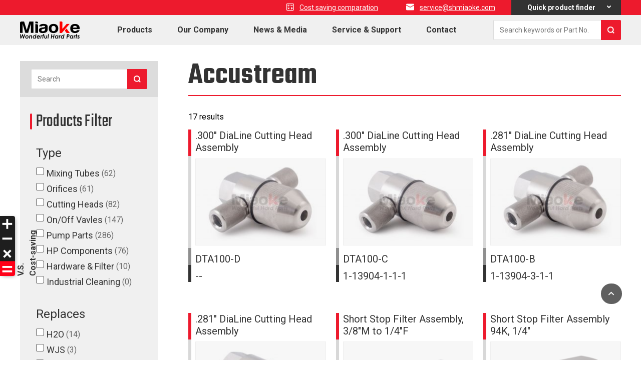

--- FILE ---
content_type: text/html; charset=UTF-8
request_url: https://www.shmiaoke.com/pro_brand/accustream/
body_size: 12195
content:
<!doctype html>
<html lang="en">
  <head>
    <meta charset="utf-8">
    <meta http-equiv="X-UA-Compatible" content="IE=edge">
    <meta name="viewport" content="width=device-width, initial-scale=1, maximum-scale=1, user-scalable=no">
    <meta name="msapplication-tap-highlight" content="no">
    <link href="https://fonts.googleapis.com/css2?family=Roboto:wght@400;700&family=Teko:wght@400;600&display=swap" rel="stylesheet">
    <meta name='robots' content='index, follow, max-image-preview:large, max-snippet:-1, max-video-preview:-1' />

	<!-- This site is optimized with the Yoast SEO plugin v16.1.1 - https://yoast.com/wordpress/plugins/seo/ -->
	<title>Accustream Archives - Miaoke</title>
	<link rel="canonical" href="https://www.shmiaoke.com/pro_brand/accustream/" />
	<meta property="og:locale" content="en_US" />
	<meta property="og:type" content="article" />
	<meta property="og:title" content="Accustream Archives - Miaoke" />
	<meta property="og:url" content="https://www.shmiaoke.com/pro_brand/accustream/" />
	<meta property="og:site_name" content="Miaoke" />
	<meta name="twitter:card" content="summary_large_image" />
	<script type="application/ld+json" class="yoast-schema-graph">{"@context":"https://schema.org","@graph":[{"@type":"WebSite","@id":"https://www.shmiaoke.com/#website","url":"https://www.shmiaoke.com/","name":"Miaoke","description":"Wonderful Hard Parts","potentialAction":[{"@type":"SearchAction","target":"https://www.shmiaoke.com/?s={search_term_string}","query-input":"required name=search_term_string"}],"inLanguage":"en-US"},{"@type":"CollectionPage","@id":"https://www.shmiaoke.com/pro_brand/accustream/#webpage","url":"https://www.shmiaoke.com/pro_brand/accustream/","name":"Accustream Archives - Miaoke","isPartOf":{"@id":"https://www.shmiaoke.com/#website"},"breadcrumb":{"@id":"https://www.shmiaoke.com/pro_brand/accustream/#breadcrumb"},"inLanguage":"en-US","potentialAction":[{"@type":"ReadAction","target":["https://www.shmiaoke.com/pro_brand/accustream/"]}]},{"@type":"BreadcrumbList","@id":"https://www.shmiaoke.com/pro_brand/accustream/#breadcrumb","itemListElement":[{"@type":"ListItem","position":1,"item":{"@type":"WebPage","@id":"https://www.shmiaoke.com/","url":"https://www.shmiaoke.com/","name":"Home"}},{"@type":"ListItem","position":2,"item":{"@type":"WebPage","@id":"https://www.shmiaoke.com/product/","url":"https://www.shmiaoke.com/product/","name":"Products"}},{"@type":"ListItem","position":3,"item":{"@type":"WebPage","@id":"https://www.shmiaoke.com/pro_brand/accustream/","url":"https://www.shmiaoke.com/pro_brand/accustream/","name":"Accustream"}}]}]}</script>
	<!-- / Yoast SEO plugin. -->


<link rel="https://api.w.org/" href="https://www.shmiaoke.com/wp-json/" /><link rel="alternate" type="application/json" href="https://www.shmiaoke.com/wp-json/wp/v2/pro_brand/51" />  
    <!-- inject:FileContent:css -->
    <style>@charset "UTF-8";body,html{margin:0;padding:0;scroll-behavior:smooth}:focus{outline:0}ul{margin:0;padding:0}li{list-style:none;margin-bottom:0}a{text-decoration:none;color:#ed1a2d}img{max-width:100%;height:auto}*{font-family:Roboto,sans-serif;box-sizing:border-box}.dn{display:none}.di{display:inline}.db{display:block}.dib{display:inline-block}.tc{text-align:center}.tr{text-align:right}.tl{text-align:left}.tj{text-align:justify}.l{float:left}.r{float:right}@font-face{font-family:'iconfont';src:url('//at.alicdn.com/t/font_2040191_710ji17xev3.woff2?t=1637132531123') format('woff2'),url('//at.alicdn.com/t/font_2040191_710ji17xev3.woff?t=1637132531123') format('woff'),url('//at.alicdn.com/t/font_2040191_710ji17xev3.ttf?t=1637132531123') format('truetype')}.iconfont{font-family:iconfont!important;font-size:1rem;font-style:normal;-webkit-font-smoothing:antialiased;-webkit-text-stroke-width:.2px;-moz-osx-font-smoothing:grayscale}body{display:flex;flex-flow:column;min-height:100vh;background:#fff}.xz-container{flex:1}.xz-main{width:1200px;margin:0 auto}@media screen and (max-width:1279px){.xz-main{width:auto;margin:0 5%}html{font-size:15px}}@media screen and (max-width:1024px){html{font-size:14px}}@media screen and (max-width:800px){.xz-main{margin:0 2rem}}@media screen and (max-width:600px){.xz-main{margin:0 1rem}}.xz-ani-up{transform:translateY(100px);opacity:0;transition:all .5s ease}.xz-ani-up.onstage{transform:translateY(0);opacity:1}.lines_ready .ani-line .inner{opacity:0}.ani-line{overflow:hidden}.active .ani-line .inner{-webkit-animation:txt_in 1.8s cubic-bezier(.77,0,.175,1) forwards;animation:txt_in 1.8s cubic-bezier(.77,0,.175,1) forwards;-webkit-animation-delay:calc(.15s * var(--line-index));animation-delay:calc(.15s * var(--line-index))}@-webkit-keyframes txt_in{from{opacity:1;transform:translateY(100%)}to{opacity:1;transform:translateY(0)}}@keyframes txt_in{from{opacity:1;transform:translateY(100%)}to{opacity:1;transform:translateY(0)}}@-webkit-keyframes txt_out{from{opacity:1;transform:translateY(0)}to{opacity:1;transform:translateY(-100%)}}@keyframes txt_out{from{opacity:1;transform:translateY(0)}to{opacity:1;transform:translateY(-100%)}}:root{--mb-button-size:60px;--mb-bar-width:0.6;--mb-bar-height:4px;--mb-bar-spacing:10px;--mb-animate-timeout:0.4s}.mburger{background:0 0;border:none;border-radius:0;color:inherit;display:inline-block;position:relative;box-sizing:border-box;height:var(--mb-button-size);padding:0 0 0 var(--mb-button-size);margin:0;line-height:var(--mb-button-size);vertical-align:middle;-webkit-appearance:none;-moz-appearance:none;appearance:none;outline:0;cursor:pointer}.mburger b{display:block;position:absolute;left:calc(var(--mb-button-size) * ((1 - var(--mb-bar-width))/ 2));width:calc(var(--mb-button-size) * var(--mb-bar-width));height:var(--mb-bar-height);border-radius:calc(var(--mb-bar-height)/ 2);background:currentColor;color:inherit;opacity:1}.mburger b:nth-of-type(1){bottom:calc(50% + var(--mb-bar-spacing));transition:bottom .2s ease,transform .2s ease,width .2s ease}.mburger b:nth-of-type(2){top:calc(50% - (var(--mb-bar-height)/ 2));transition:opacity .2s ease}.mburger b:nth-of-type(3){top:calc(50% + var(--mb-bar-spacing));transition:top .2s ease,transform .2s ease,width .2s ease}.mm-ocd-opened .mburger b:nth-of-type(1){bottom:calc(50% - (var(--mb-bar-height)/ 2));transform:rotate(45deg)}.mm-ocd-opened .mburger b:nth-of-type(2){opacity:0}.mm-ocd-opened .mburger b:nth-of-type(3){top:calc(50% - (var(--mb-bar-height)/ 2));transform:rotate(-45deg)}.mburger--squeeze b:nth-of-type(1){transition-delay:.1s,0s}.mburger--squeeze b:nth-of-type(2){transition-delay:.1s}.mburger--squeeze b:nth-of-type(3){transition-delay:.1s,0s}.mm-ocd-opened .mburger--squeeze b:nth-of-type(1){transition-delay:calc(var(--mb-animate-timeout) + 0s),calc(var(--mb-animate-timeout) + .1s)}.mm-ocd-opened .mburger--squeeze b:nth-of-type(2){transition-delay:calc(var(--mb-animate-timeout) + 0s)}.mm-ocd-opened .mburger--squeeze b:nth-of-type(3){transition-delay:calc(var(--mb-animate-timeout) + 0s),calc(var(--mb-animate-timeout) + .1s)}body{--menu_h:3.75rem;--topbar_h:1.875rem}header{position:-webkit-sticky;position:sticky;top:0;left:0;width:100%;z-index:999;transition:all .5s ease}.xz-topbar{background:#ed1a2d}.xz-topbar>.xz-main{display:flex;justify-content:flex-end}.btn-finder,.btn-shop{color:#fff;font-size:.875rem;display:block;line-height:0;padding:0 1rem;white-space:nowrap}.btn-finder span,.btn-shop span{display:inline-block;padding:0 1rem;line-height:var(--topbar_h)}.btn-shop{transition:all .3s ease;padding-left:1.5rem}.btn-shop:hover{background:#000}.btn-shop span{text-decoration:underline;margin-left:-.5rem}.btn-finder{background:#333;font-weight:700;transition:all .3s ease;cursor:pointer}.btn-finder i{transition:all .3s ease;display:inline-block}.btn-finder.open{background:#000}.btn-finder.open i{transform:rotate(180deg)}.pro-quick-x{position:fixed;z-index:999;top:var(--topbar_h);left:0;right:0;visibility:none;transform:scale(1,0);transition:transform .3s .15s ease;transform-origin:50% 0;max-height:75vh;overflow:auto}.open+.pro-quick-x{visibility:visible;transform:scale(1,1)}.pro-quick-x .xz-main{background:#dcdcdc;padding:3rem 3% 4rem;border-radius:0 0 2px 2px}#menu-products{display:grid;grid-template-columns:repeat(auto-fill,minmax(160px,1fr));grid-auto-rows:auto;grid-gap:1rem}#menu-products a{display:block;line-height:1em;color:#333;transition:all .3s ease}#menu-products a:hover{color:#ed1a2d}#menu-products>li{padding-bottom:1rem}#menu-products>li>a{font-size:1.4rem;font-weight:600;font-family:Teko,sans-serif;display:block;line-height:1em;padding-left:.5rem;border-left:solid .3rem transparent;position:relative;margin-bottom:1.2rem}#menu-products>li>a:before{content:"";display:block;height:77%;width:.3rem;background:#ed1a2d;position:absolute;top:4%;left:-.3rem;border-radius:2px}#menu-products>li>.sub-menu{padding-left:.8rem}#menu-products>li li{margin-bottom:.75rem}#menu-products>li li a{display:inline-block;position:relative}#menu-products>li li a:hover:after{transform:scale(1,1);transform-origin:0 50%}#menu-products>li li a:after{content:"";position:absolute;bottom:-.1rem;left:0;right:0;height:4px;background:#df7474;transform:scale(0,1);transform-origin:100% 50%;transition:transform .3s ease;border-radius:2px}#menu-item-84,#menu-item-95{grid-row:span 2}.xz-header-x{background:#f0f0f0}.xz-header-x .xz-main{display:flex;align-items:center;height:var(--menu_h)}.menu-main-container{flex:1;margin-right:6.2%}.xz-logo-a{display:block;margin-right:6.2%}.xz-logo{transition:all .3s ease;max-width:7.5rem;display:block}.xz-logo:hover{transform:scale(1.05);filter:brightness(1.1)}.xz-logo:active{transform:scale(.95)}#searchform{flex:0 0 21.25%;height:2.5rem;display:flex;align-items:stretch}#s{flex-grow:1;width:120px;border:solid 1px #ddd;padding:.625rem .75rem;background:#fff;border-right:none;font-size:.875rem;line-height:1em;border-radius:2px 0 0 2px;transition:all .3s ease}#s:focus{border-color:#ccc}#submit{width:2.5rem;background:#ed1a2d;color:#fff;border:none;border-radius:0 2px 2px 0;transition:all .3s ease}#submit:hover{filter:brightness(1.2)}#submit:active{font-size:.9rem}#menu-main{display:flex;flex-flow:row nowrap;justify-content:space-between;transition:all .3s ease}#menu-main>li{height:var(--menu_h);position:relative}#menu-main>li>a{font-size:1rem;font-weight:700;color:#333;display:block;line-height:var(--menu_h);transition:color .3s ease;position:relative}#menu-main>li>a:after{content:"";position:absolute;width:100%;height:4px;display:block;bottom:0;left:0;background:#ed1a2d;transform:scale(0,1);transform-origin:100% 50%;transition:transform .4s ease;border-radius:2px}#menu-main>li.current-menu-ancestor>a,#menu-main>li.current-menu-item>a,#menu-main>li.current-menu-parent>a,#menu-main>li:hover>a{color:#ed1a2d}#menu-main>li.current-menu-ancestor>a:after,#menu-main>li.current-menu-item>a:after,#menu-main>li.current-menu-parent>a:after,#menu-main>li:hover>a:after{transform:scale(1,1);transform-origin:0 50%}#menu-main .sub-menu{position:absolute;display:none;top:var(--menu_h);left:-1.8rem;padding:.8rem 1.8rem 1.4rem;background:#eaeaea;border-radius:0 0 .25rem .25rem}#menu-main .sub-menu a{white-space:nowrap;line-height:2rem;display:inline-block;transition:all .3s ease;color:#333;font-size:.875rem;font-weight:500;position:relative}#menu-main .sub-menu a:after{content:"";display:block;background:#df7474;position:absolute;bottom:.5rem;height:2px;left:0;right:0;transform:scale(0,1);transition:transform .4s ease;transform-origin:100% 50%;border-radius:2px}#menu-main .sub-menu a:hover:after{transform:scale(1,1);transform-origin:0 50%}.mburger{--mb-button-size:2.5rem;--mb-bar-spacing:5px;--mb-bar-height:3px;display:none}.mh-sticky.mh-unpinned{transform:translate3d(0,-120%,0)}.breadcrumb-x{background:#fff}.breadcrumb-x .xz-main{height:3.5rem;display:flex;align-items:center}.breadcrumn-i{font-size:.875rem;color:#ed1a2d;margin-right:.25rem}#breadcrumbs{margin:0;color:#999;flex:1}#breadcrumbs a{color:inherit;transition:all .3s ease;display:inline-block;margin:0 .25rem}#breadcrumbs a:hover{color:#ed1a2d}#breadcrumbs .breadcrumb_last{margin:0 .25rem;text-transform:none;display:inline-block;white-space:nowrap;text-overflow:ellipsis;overflow:hidden;max-width:40%;vertical-align:bottom}@media screen and (max-width:1200px){#breadcrumbs span{font-size:.875rem}.breadcrumb-x .xz-main{height:2.5rem}}@media screen and (max-width:800px){.breadcrumb-x{display:none}}.toppic{position:relative;background:#000;margin-bottom:3.25rem}.toppic-pic{pointer-events:none;-webkit-user-select:none;-moz-user-select:none;opacity:.6;display:block}.toppic-x{position:absolute;top:0;left:0;right:0;bottom:0}.toppic-x .xz-main{height:100%;display:flex;align-items:center}.page-tit{color:#fff;font-size:3.75rem;font-family:Teko,sans-serif;font-weight:600;margin:0}.tit-sec{border-left:solid .25rem transparent;padding-left:.875rem;margin:0 0 2.375rem;position:relative}.tit-sec:before{content:"";display:block;height:100%;width:.25rem;background:#ed1a2d;position:absolute;top:0;left:-.25rem;border-radius:2px}.tit-sec-h{font-family:Teko,sans-serif;font-size:3.75rem;color:#333;margin:0;line-height:1em}.tit-sec-des{margin:0}.tit-sec-des p{margin:0;line-height:1.25rem;color:#999}.page-content{color:#333;line-height:1.5rem}.page-content p{margin:0 0 1.5rem}.page-content h2{font-family:Teko,sans-serif;color:#333;font-size:2.25rem;margin:3.25rem 0 .5rem;font-weight:400;line-height:3.2rem}.breadcrumb-x+.xz-container{margin-top:2rem}@media screen and (max-width:1279px){.xz-logo{max-width:6rem}}@media screen and (max-width:1023px){.mburger{display:block;margin-left:auto}.xz-logo-a{margin-right:auto}.menu-main-container{margin-right:0;flex:none}#searchform{margin:0 1rem 0 2rem;flex:1 1 50%}#menu-main{display:block;overflow-y:auto;overflow-x:hidden;padding-top:10%;position:fixed;width:60%;padding:4rem 2rem;box-sizing:border-box;transform:translateX(-140%);height:100vh;top:0;left:0;transition:all .4s;background:#dcdcdc;box-shadow:0 .5rem 1.5625rem -.5rem rgba(0,0,0,.3);z-index:999;--menu_gap:0}#menu-main.show{transform:translateX(0)}#menu-main>li>a{line-height:3.5rem;display:inline-block}#menu-main>li>a:after{bottom:20%}#menu-main>li{height:auto;position:static}#menu-main>li:after{content:none}#menu-main>li>.sub-menu{position:static;box-shadow:none;padding:0 0 0 .5rem;background:0 0;transform:translate(0,0)}#menu-main>li>.sub-menu .current-menu-item a{color:#ed1a2d}#menu-main>li>.sub-menu:before{content:none}#menu-main>li>.sub-menu a{color:#333;display:inline-block;margin-bottom:.5rem}#menu-main>li>.sub-menu a:after{content:none}#menu-main>li>.sub-menu .sub-menu{display:none!important}#menu-main .current-menu-ancestor .sub-menu,#menu-main .current-menu-item .sub-menu{display:block}}@media screen and (max-width:800px){.pro-quick-x .xz-main{padding:2rem 5% 2.5rem}#menu-products{grid-template-columns:repeat(auto-fill,minmax(120px,1fr))}#menu-products>li li{margin-bottom:1rem}}@media screen and (max-width:600px){.head-btn-calc{display:none}.xz-logo{max-width:5rem}.btn-finder,.btn-shop{padding:0 .5rem}.btn-finder span,.btn-shop span{padding:0 .5rem}}@media screen and (max-width:1280px){.toppic-pic{height:12rem;-o-object-fit:cover;object-fit:cover}}@media screen and (max-width:800px){.toppic-pic{height:10rem}.page-tit{font-size:3rem}.tit-sec-h{font-size:3rem}}@media screen and (max-width:600px){.toppic-pic{height:8rem}.page-tit{font-size:2.5rem}.tit-sec-h{font-size:2.5rem}}</style>
    <!-- endinject -->
        <link rel='stylesheet' href='https://www.shmiaoke.com/wp-content/themes/xz-base/css/public.css' >

    <!-- Google Tag Manager -->
<script>(function(w,d,s,l,i){w[l]=w[l]||[];w[l].push({'gtm.start':
new Date().getTime(),event:'gtm.js'});var f=d.getElementsByTagName(s)[0],
j=d.createElement(s),dl=l!='dataLayer'?'&l='+l:'';j.async=true;j.src=
'https://www.googletagmanager.com/gtm.js?id='+i+dl;f.parentNode.insertBefore(j,f);
})(window,document,'script','dataLayer','GTM-NPZMM7Z');</script>
<!-- End Google Tag Manager --></head>

<body>
    <!-- Google Tag Manager (noscript) -->
<noscript><iframe src="https://www.googletagmanager.com/ns.html?id=GTM-NPZMM7Z"
height="0" width="0" style="display:none;visibility:hidden"></iframe></noscript>
<!-- End Google Tag Manager (noscript) -->
    
<header class="xz-header">

  <div class="xz-topbar">
    <div class="xz-main">
      <a class="btn-shop head-btn-calc" href="/cost-saving-comparation/">
        <i class="iconfont">&#xe685;</i>
        <span>Cost saving comparation</span>
      </a>
      <a class="btn-shop head-btn-calc" href="/cdn-cgi/l/email-protection#64170116120d070124170c090d050b0f014a070b09" target="_blank">
		  <i class="iconfont" style="transform:scale(1)">&#xe630;</i>
		  <span><span class="__cf_email__" data-cfemail="55263027233c363015263d383c343a3e307b363a38">[email&#160;protected]</span></span>
      </a>
      <a class="btn-finder" id="btn-finder">
        <span>Quick product finder</span>
        <i class="iconfont">&#xe607;</i>
      </a>
      <div class="pro-quick-x">
        <div class="xz-main">
          <div class="menu-products-container"><ul id="menu-products" class="menu"><li id="menu-item-84" class="menu-item menu-item-type-taxonomy menu-item-object-pro_cat menu-item-has-children menu-item-84"><a href="https://www.shmiaoke.com/pro_cat/mixing-tubes/">Mixing Tubes</a>
<ul class="sub-menu">
	<li id="menu-item-447" class="menu-item menu-item-type-custom menu-item-object-custom menu-item-447"><a href="/?pro_cat=od-600-r100,od-600-r300,od-600-r500">OD 6.00mm-0.235″</a></li>
	<li id="menu-item-448" class="menu-item menu-item-type-custom menu-item-object-custom menu-item-448"><a href="/?pro_cat=od-614-r300,od-614-r500">OD 6.14mm-0.242″</a></li>
	<li id="menu-item-449" class="menu-item menu-item-type-custom menu-item-object-custom menu-item-449"><a href="/?pro_cat=od-635-r100,od-635-r300,od-635-r500">OD 6.35mm-0.250″</a></li>
	<li id="menu-item-450" class="menu-item menu-item-type-custom menu-item-object-custom menu-item-450"><a href="/?pro_cat=od-650-r100,od-650-r300,od-650-r500">OD 6.50mm-0.256″</a></li>
	<li id="menu-item-451" class="menu-item menu-item-type-custom menu-item-object-custom menu-item-451"><a href="/?pro_cat=od-700-r100,od-700-r300,od-700-r500">OD 7.00mm-0.275″</a></li>
	<li id="menu-item-452" class="menu-item menu-item-type-custom menu-item-object-custom menu-item-452"><a href="/?pro_cat=od-714-r100,od-714-r300,od-714-r500">OD 7.14mm-0.281″</a></li>
	<li id="menu-item-453" class="menu-item menu-item-type-custom menu-item-object-custom menu-item-453"><a href="/?pro_cat=od-750-r100,od-750-r300,od-750-r500">OD 7.50mm-0.295″</a></li>
	<li id="menu-item-454" class="menu-item menu-item-type-custom menu-item-object-custom menu-item-454"><a href="/?pro_cat=od-762-r100,od-762-r300,od-762-r500">OD 7.62mm-0.300″</a></li>
	<li id="menu-item-455" class="menu-item menu-item-type-custom menu-item-object-custom menu-item-455"><a href="/?pro_cat=od-797-r100,od-797-r300,od-797-r500">OD 7.97mm-0.315″</a></li>
	<li id="menu-item-456" class="menu-item menu-item-type-custom menu-item-object-custom menu-item-456"><a href="/?pro_cat=od-897-r300,od-897-r500">OD 8.97mm-0.354″</a></li>
	<li id="menu-item-457" class="menu-item menu-item-type-custom menu-item-object-custom menu-item-457"><a href="/?pro_cat=od-943-r100,od-943-r300,od-943-r500">OD 9.43mm-0.372″</a></li>
</ul>
</li>
<li id="menu-item-95" class="menu-item menu-item-type-taxonomy menu-item-object-pro_cat menu-item-has-children menu-item-95"><a href="https://www.shmiaoke.com/pro_cat/orifices/">Orifices</a>
<ul class="sub-menu">
	<li id="menu-item-112" class="menu-item menu-item-type-custom menu-item-object-custom menu-item-112"><a href="//www.shmiaoke.com/pro_cat/orifices/pro_brand/for-flow-machine-waterjet-nozzles-and-spare-parts/">Flow</a></li>
	<li id="menu-item-113" class="menu-item menu-item-type-custom menu-item-object-custom menu-item-113"><a href="//www.shmiaoke.com/pro_cat/orifices/pro_brand/for-kmt-machine-waterjet-nozzles-and-spare-parts/">KMT</a></li>
	<li id="menu-item-114" class="menu-item menu-item-type-custom menu-item-object-custom menu-item-114"><a href="//www.shmiaoke.com/pro_cat/orifices/pro_brand/for-omax-machine-waterjet-nozzles-and-spare-parts/">OMAX</a></li>
	<li id="menu-item-115" class="menu-item menu-item-type-custom menu-item-object-custom menu-item-115"><a href="//www.shmiaoke.com/pro_cat/orifices/pro_brand/for-dardi-machine-waterjet-nozzles-and-spare-parts/">DARDI</a></li>
	<li id="menu-item-116" class="menu-item menu-item-type-custom menu-item-object-custom menu-item-116"><a href="//www.shmiaoke.com/pro_cat/orifices/pro_brand/for-jet-edge-machine-waterjet-nozzles-and-spare-parts/">Jet Edge</a></li>
	<li id="menu-item-117" class="menu-item menu-item-type-custom menu-item-object-custom menu-item-117"><a href="//www.shmiaoke.com/pro_cat/orifices/pro_brand/accustream/">Accustream</a></li>
	<li id="menu-item-118" class="menu-item menu-item-type-custom menu-item-object-custom menu-item-118"><a href="//www.shmiaoke.com/pro_cat/orifices/pro_brand/others/">Others</a></li>
</ul>
</li>
<li id="menu-item-96" class="menu-item menu-item-type-taxonomy menu-item-object-pro_brand menu-item-has-children menu-item-96"><a href="https://www.shmiaoke.com/pro_brand/for-flow-machine-waterjet-nozzles-and-spare-parts/">FLOW</a>
<ul class="sub-menu">
	<li id="menu-item-119" class="menu-item menu-item-type-custom menu-item-object-custom menu-item-119"><a href="//www.shmiaoke.com/pro_cat/cutting-heads/pro_brand/for-flow-machine-waterjet-nozzles-and-spare-parts/">Cutting Heads</a></li>
	<li id="menu-item-124" class="menu-item menu-item-type-custom menu-item-object-custom menu-item-124"><a href="//www.shmiaoke.com/pro_cat/on-off-vavles/pro_brand/for-flow-machine-waterjet-nozzles-and-spare-parts/">On/Off Vavles</a></li>
	<li id="menu-item-129" class="menu-item menu-item-type-custom menu-item-object-custom menu-item-129"><a href="//www.shmiaoke.com/pro_cat/pump-parts/pro_brand/for-flow-machine-waterjet-nozzles-and-spare-parts/">Pump Parts</a></li>
</ul>
</li>
<li id="menu-item-97" class="menu-item menu-item-type-taxonomy menu-item-object-pro_brand menu-item-has-children menu-item-97"><a href="https://www.shmiaoke.com/pro_brand/for-omax-machine-waterjet-nozzles-and-spare-parts/">OMAX</a>
<ul class="sub-menu">
	<li id="menu-item-120" class="menu-item menu-item-type-custom menu-item-object-custom menu-item-120"><a href="//www.shmiaoke.com/pro_cat/cutting-heads/pro_brand/for-omax-machine-waterjet-nozzles-and-spare-parts/">Cutting Heads</a></li>
	<li id="menu-item-125" class="menu-item menu-item-type-custom menu-item-object-custom menu-item-125"><a href="//www.shmiaoke.com/pro_cat/on-off-vavles/pro_brand/for-omax-machine-waterjet-nozzles-and-spare-parts/">On/Off Vavles</a></li>
	<li id="menu-item-130" class="menu-item menu-item-type-custom menu-item-object-custom menu-item-130"><a href="//www.shmiaoke.com/pro_cat/pump-parts/pro_brand/for-omax-machine-waterjet-nozzles-and-spare-parts/">Pump Parts</a></li>
</ul>
</li>
<li id="menu-item-98" class="menu-item menu-item-type-taxonomy menu-item-object-pro_brand menu-item-has-children menu-item-98"><a href="https://www.shmiaoke.com/pro_brand/for-kmt-machine-waterjet-nozzles-and-spare-parts/">KMT</a>
<ul class="sub-menu">
	<li id="menu-item-121" class="menu-item menu-item-type-custom menu-item-object-custom menu-item-121"><a href="//www.shmiaoke.com/pro_cat/cutting-heads/pro_brand/for-kmt-machine-waterjet-nozzles-and-spare-parts/">Cutting Heads</a></li>
	<li id="menu-item-126" class="menu-item menu-item-type-custom menu-item-object-custom menu-item-126"><a href="//www.shmiaoke.com/pro_cat/on-off-vavles/pro_brand/for-kmt-machine-waterjet-nozzles-and-spare-parts/">On/Off Vavles</a></li>
	<li id="menu-item-131" class="menu-item menu-item-type-custom menu-item-object-custom menu-item-131"><a href="//www.shmiaoke.com/pro_cat/pump-parts/pro_brand/for-kmt-machine-waterjet-nozzles-and-spare-parts/">Pump Parts</a></li>
</ul>
</li>
<li id="menu-item-99" class="menu-item menu-item-type-taxonomy menu-item-object-pro_brand menu-item-has-children menu-item-99"><a href="https://www.shmiaoke.com/pro_brand/for-jet-edge-machine-waterjet-nozzles-and-spare-parts/">Jet Edge</a>
<ul class="sub-menu">
	<li id="menu-item-122" class="menu-item menu-item-type-custom menu-item-object-custom menu-item-122"><a href="//www.shmiaoke.com/pro_cat/cutting-heads/pro_brand/for-jet-edge-machine-waterjet-nozzles-and-spare-parts/">Cutting Heads</a></li>
	<li id="menu-item-127" class="menu-item menu-item-type-custom menu-item-object-custom menu-item-127"><a href="//www.shmiaoke.com/pro_cat/on-off-vavles/pro_brand/for-jet-edge-machine-waterjet-nozzles-and-spare-parts/">On/Off Vavles</a></li>
	<li id="menu-item-132" class="menu-item menu-item-type-custom menu-item-object-custom menu-item-132"><a href="//www.shmiaoke.com/pro_cat/pump-parts/pro_brand/for-jet-edge-machine-waterjet-nozzles-and-spare-parts/">Pump Parts</a></li>
</ul>
</li>
<li id="menu-item-100" class="menu-item menu-item-type-taxonomy menu-item-object-pro_brand menu-item-has-children menu-item-100"><a href="https://www.shmiaoke.com/pro_brand/for-dardi-machine-waterjet-nozzles-and-spare-parts/">DARDI</a>
<ul class="sub-menu">
	<li id="menu-item-123" class="menu-item menu-item-type-custom menu-item-object-custom menu-item-123"><a href="//www.shmiaoke.com/pro_cat/cutting-heads/pro_brand/for-dardi-machine-waterjet-nozzles-and-spare-parts/">Cutting Heads</a></li>
	<li id="menu-item-128" class="menu-item menu-item-type-custom menu-item-object-custom menu-item-128"><a href="//www.shmiaoke.com/pro_cat/on-off-vavles/pro_brand/for-dardi-machine-waterjet-nozzles-and-spare-parts/">On/Off Vavles</a></li>
	<li id="menu-item-133" class="menu-item menu-item-type-custom menu-item-object-custom menu-item-133"><a href="//www.shmiaoke.com/pro_cat/pump-parts/pro_brand/for-dardi-machine-waterjet-nozzles-and-spare-parts/">Pump Parts</a></li>
</ul>
</li>
<li id="menu-item-101" class="menu-item menu-item-type-taxonomy menu-item-object-pro_cat menu-item-has-children menu-item-101"><a href="https://www.shmiaoke.com/pro_cat/hp-components/">HP Components</a>
<ul class="sub-menu">
	<li id="menu-item-102" class="menu-item menu-item-type-taxonomy menu-item-object-pro_cat menu-item-102"><a href="https://www.shmiaoke.com/pro_cat/hp-components/hp-tubing/">HP tubing</a></li>
	<li id="menu-item-103" class="menu-item menu-item-type-taxonomy menu-item-object-pro_cat menu-item-103"><a href="https://www.shmiaoke.com/pro_cat/hp-components/fittings/">Fittings</a></li>
	<li id="menu-item-3096" class="menu-item menu-item-type-taxonomy menu-item-object-pro_cat menu-item-3096"><a href="https://www.shmiaoke.com/pro_cat/hp-components/swivels/">Swivels</a></li>
</ul>
</li>
<li id="menu-item-105" class="menu-item menu-item-type-taxonomy menu-item-object-pro_cat menu-item-has-children menu-item-105"><a href="https://www.shmiaoke.com/pro_cat/hardware-tools/">Hardware &amp; Filter</a>
<ul class="sub-menu">
	<li id="menu-item-104" class="menu-item menu-item-type-taxonomy menu-item-object-pro_cat menu-item-104"><a href="https://www.shmiaoke.com/pro_cat/hp-components/micron-filter/">Micron Filter</a></li>
	<li id="menu-item-106" class="menu-item menu-item-type-taxonomy menu-item-object-pro_cat menu-item-106"><a href="https://www.shmiaoke.com/pro_cat/hardware-tools/hardware/">Hardware</a></li>
	<li id="menu-item-107" class="menu-item menu-item-type-taxonomy menu-item-object-pro_cat menu-item-107"><a href="https://www.shmiaoke.com/pro_cat/hardware-tools/tools/">Tools</a></li>
</ul>
</li>
<li id="menu-item-109" class="menu-item menu-item-type-taxonomy menu-item-object-pro_cat menu-item-has-children menu-item-109"><a href="https://www.shmiaoke.com/pro_cat/industrial-cleaning/">Industrial Cleaning</a>
<ul class="sub-menu">
	<li id="menu-item-110" class="menu-item menu-item-type-taxonomy menu-item-object-pro_cat menu-item-110"><a href="https://www.shmiaoke.com/pro_cat/industrial-cleaning/nozzles/">Nozzles</a></li>
	<li id="menu-item-111" class="menu-item menu-item-type-taxonomy menu-item-object-pro_cat menu-item-111"><a href="https://www.shmiaoke.com/pro_cat/industrial-cleaning/couplings/">Couplings</a></li>
</ul>
</li>
</ul></div>        </div>
      </div>
    </div>
  </div>

  <div class="xz-header-x">
  	<div class="xz-main">
  	  <a class="xz-logo-a" href="https://www.shmiaoke.com">
  	    <img class="xz-logo" src="https://www.shmiaoke.com/wp-content/themes/xz-base/img/logo.png" alt="">
  	  </a>
  	  <div class="menu-main-container"><ul id="menu-main" class="menu"><li id="menu-item-47" class="menu-item menu-item-type-post_type_archive menu-item-object-product menu-item-has-children menu-item-47"><a href="https://www.shmiaoke.com/product/">Products</a>
<ul class="sub-menu">
	<li id="menu-item-41" class="menu-item menu-item-type-taxonomy menu-item-object-pro_cat menu-item-41"><a href="https://www.shmiaoke.com/pro_cat/mixing-tubes/">Mixing Tubes</a></li>
	<li id="menu-item-42" class="menu-item menu-item-type-taxonomy menu-item-object-pro_cat menu-item-42"><a href="https://www.shmiaoke.com/pro_cat/orifices/">Orifices</a></li>
	<li id="menu-item-43" class="menu-item menu-item-type-taxonomy menu-item-object-pro_cat menu-item-43"><a href="https://www.shmiaoke.com/pro_cat/spare-parts/">Spare Parts</a></li>
	<li id="menu-item-44" class="menu-item menu-item-type-taxonomy menu-item-object-pro_cat menu-item-44"><a href="https://www.shmiaoke.com/pro_cat/hp-components/">HP Components</a></li>
	<li id="menu-item-45" class="menu-item menu-item-type-taxonomy menu-item-object-pro_cat menu-item-45"><a href="https://www.shmiaoke.com/pro_cat/hardware-tools/">Hardware &amp; Filter</a></li>
	<li id="menu-item-46" class="menu-item menu-item-type-taxonomy menu-item-object-pro_cat menu-item-46"><a href="https://www.shmiaoke.com/pro_cat/industrial-cleaning/">Industrial Cleaning</a></li>
</ul>
</li>
<li id="menu-item-69" class="menu-item menu-item-type-post_type menu-item-object-page menu-item-has-children menu-item-69"><a href="https://www.shmiaoke.com/about-miaoke-precision-quality-waterjet-spare-parts-and-nozzles/">Our Company</a>
<ul class="sub-menu">
	<li id="menu-item-70" class="menu-item menu-item-type-post_type menu-item-object-page menu-item-70"><a href="https://www.shmiaoke.com/about-miaoke-precision-quality-waterjet-spare-parts-and-nozzles/">About Miaoke</a></li>
	<li id="menu-item-71" class="menu-item menu-item-type-post_type menu-item-object-page menu-item-71"><a href="https://www.shmiaoke.com/vision-and-culture-miaoke-precision-waterjet-nozzle-supplier-in-china/">Vision and Culture</a></li>
	<li id="menu-item-72" class="menu-item menu-item-type-post_type menu-item-object-page menu-item-72"><a href="https://www.shmiaoke.com/careers-at-miaoke/">Careers at Miaoke</a></li>
</ul>
</li>
<li id="menu-item-48" class="menu-item menu-item-type-taxonomy menu-item-object-category menu-item-has-children menu-item-48"><a href="https://www.shmiaoke.com/news/">News &#038; Media</a>
<ul class="sub-menu">
	<li id="menu-item-49" class="menu-item menu-item-type-taxonomy menu-item-object-category menu-item-49"><a href="https://www.shmiaoke.com/news/company-news/">Company News</a></li>
	<li id="menu-item-51" class="menu-item menu-item-type-taxonomy menu-item-object-category menu-item-51"><a href="https://www.shmiaoke.com/news/upcoming-events/">Upcoming Events</a></li>
	<li id="menu-item-50" class="menu-item menu-item-type-taxonomy menu-item-object-category menu-item-50"><a href="https://www.shmiaoke.com/news/new-product-launch/">New Product Launch</a></li>
	<li id="menu-item-52" class="menu-item menu-item-type-taxonomy menu-item-object-category menu-item-52"><a href="https://www.shmiaoke.com/news/learn-about-waterjet/">Learn About Waterjet</a></li>
</ul>
</li>
<li id="menu-item-73" class="menu-item menu-item-type-post_type menu-item-object-page menu-item-has-children menu-item-73"><a href="https://www.shmiaoke.com/support-request/">Service &#038; Support</a>
<ul class="sub-menu">
	<li id="menu-item-76" class="menu-item menu-item-type-post_type menu-item-object-page menu-item-76"><a href="https://www.shmiaoke.com/distributorship/">Distributorship</a></li>
	<li id="menu-item-74" class="menu-item menu-item-type-post_type menu-item-object-page menu-item-74"><a href="https://www.shmiaoke.com/support-request/">Support Request</a></li>
	<li id="menu-item-78" class="menu-item menu-item-type-post_type menu-item-object-page menu-item-78"><a href="https://www.shmiaoke.com/satisfaction-survey/">Satisfaction Survey</a></li>
	<li id="menu-item-77" class="menu-item menu-item-type-post_type menu-item-object-page menu-item-77"><a href="https://www.shmiaoke.com/customer-feedback-survey-for-mixing-tubes-nozzles/">Feedback on Nozzles</a></li>
	<li id="menu-item-80" class="menu-item menu-item-type-post_type_archive menu-item-object-download menu-item-80"><a href="https://www.shmiaoke.com/download/">Download Center</a></li>
	<li id="menu-item-75" class="menu-item menu-item-type-post_type menu-item-object-page menu-item-75"><a href="https://www.shmiaoke.com/packing-delivery/">Packing &#038; Delivery</a></li>
</ul>
</li>
<li id="menu-item-40" class="menu-item menu-item-type-post_type menu-item-object-page menu-item-40"><a href="https://www.shmiaoke.com/contact/">Contact</a></li>
</ul></div>      
<form role="search" method="get" id="searchform" class="xz-searchform" action="https://www.shmiaoke.com/">
	<input class="xz-searchform-input" type="text" id="s" name="s" value="" placeholder="Search keywords or Part No.">
	<input class="xz-btn xz-searchform-submit iconfont" type="submit" id="submit" value="&#xe624;">
</form>      <a href="#menu-main-x" class="mburger mburger--squeeze" id="mburger">
        <b></b><b></b><b></b>
      </a>
  	</div>
  </div>

</header>

<div class="breadcrumb-x">
  <div class="xz-main">
    <i class="iconfont breadcrumn-i">&#xe615;</i>
    <p id="breadcrumbs"><span><span><a href="https://www.shmiaoke.com/">Home</a> / <span><a href="https://www.shmiaoke.com/product/">Products</a> / <span class="breadcrumb_last" aria-current="page">Accustream</span></span></span></span></p>  </div>
</div>
    
<div class="xz-container xz-prols with_sider">
	<div class="xz-main">
		<div class="sidebar sidebar-pro">
	<h2 class="siderbar-tit">
		<form role="search" method="get" id="searchform" class="xz-searchform" action="https://www.shmiaoke.com/product/">
	<input class="xz-searchform-input" type="text" id="s" name="s" value="" placeholder="Search">
	<input class="xz-btn xz-searchform-submit iconfont" type="submit" id="submit" value="&#xe624;">
</form>	</h2>
	<div class="sidebar-x">
		<h2 class="siderbar-tit1">Products Filter</h2>
		<h3>Type</h3>
		<ul class="pro-cats">
						<li>
				<input type="checkbox" value="mixing-tubes">
				<a href="https://www.shmiaoke.com/pro_cat/mixing-tubes/" title="Mixing Tubes">
					Mixing Tubes				</a>
				<span class="count">(62)</span>
			</li>
						<li>
				<input type="checkbox" value="orifices">
				<a href="https://www.shmiaoke.com/pro_cat/orifices/" title="Orifices">
					Orifices				</a>
				<span class="count">(61)</span>
			</li>
						<li>
				<input type="checkbox" value="cutting-heads">
				<a href="https://www.shmiaoke.com/pro_cat/spare-parts/cutting-heads/" title="Cutting Heads">
					Cutting Heads				</a>
				<span class="count">(82)</span>
			</li>
						<li>
				<input type="checkbox" value="on-off-vavles">
				<a href="https://www.shmiaoke.com/pro_cat/spare-parts/on-off-vavles/" title="On/Off Vavles">
					On/Off Vavles				</a>
				<span class="count">(147)</span>
			</li>
						<li>
				<input type="checkbox" value="pump-parts">
				<a href="https://www.shmiaoke.com/pro_cat/spare-parts/pump-parts/" title="Pump Parts">
					Pump Parts				</a>
				<span class="count">(286)</span>
			</li>
						<li>
				<input type="checkbox" value="hp-components">
				<a href="https://www.shmiaoke.com/pro_cat/hp-components/" title="HP Components">
					HP Components				</a>
				<span class="count">(76)</span>
			</li>
						<li>
				<input type="checkbox" value="hardware-tools">
				<a href="https://www.shmiaoke.com/pro_cat/hardware-tools/" title="Hardware &amp; Filter">
					Hardware &amp; Filter				</a>
				<span class="count">(10)</span>
			</li>
						<li>
				<input type="checkbox" value="industrial-cleaning">
				<a href="https://www.shmiaoke.com/pro_cat/industrial-cleaning/" title="Industrial Cleaning">
					Industrial Cleaning				</a>
				<span class="count">(0)</span>
			</li>
					</ul>

		<h3>Replaces</h3>
		<ul class="brands">
						<li>
				<input type="checkbox" value="h2o">
				<a href="https://www.shmiaoke.com/pro_brand/h2o/" title="H2O">
					H2O				</a>
				<span class="count">(14)</span>
			</li>
						<li>
				<input type="checkbox" value="wjs">
				<a href="https://www.shmiaoke.com/pro_brand/wjs/" title="WJS">
					WJS				</a>
				<span class="count">(3)</span>
			</li>
						<li>
				<input type="checkbox" value="bystronics">
				<a href="https://www.shmiaoke.com/pro_brand/bystronics/" title="Bystronics">
					Bystronics				</a>
				<span class="count">(2)</span>
			</li>
						<li>
				<input type="checkbox" value="bft">
				<a href="https://www.shmiaoke.com/pro_brand/bft/" title="BFT">
					BFT				</a>
				<span class="count">(2)</span>
			</li>
						<li>
				<input type="checkbox" value="for-flow-machine-waterjet-nozzles-and-spare-parts">
				<a href="https://www.shmiaoke.com/pro_brand/for-flow-machine-waterjet-nozzles-and-spare-parts/" title="FLOW">
					FLOW				</a>
				<span class="count">(321)</span>
			</li>
						<li>
				<input type="checkbox" value="for-omax-machine-waterjet-nozzles-and-spare-parts">
				<a href="https://www.shmiaoke.com/pro_brand/for-omax-machine-waterjet-nozzles-and-spare-parts/" title="OMAX">
					OMAX				</a>
				<span class="count">(102)</span>
			</li>
						<li>
				<input type="checkbox" value="for-kmt-machine-waterjet-nozzles-and-spare-parts">
				<a href="https://www.shmiaoke.com/pro_brand/for-kmt-machine-waterjet-nozzles-and-spare-parts/" title="KMT">
					KMT				</a>
				<span class="count">(104)</span>
			</li>
						<li>
				<input type="checkbox" value="for-jet-edge-machine-waterjet-nozzles-and-spare-parts">
				<a href="https://www.shmiaoke.com/pro_brand/for-jet-edge-machine-waterjet-nozzles-and-spare-parts/" title="Jet Edge">
					Jet Edge				</a>
				<span class="count">(39)</span>
			</li>
						<li>
				<input type="checkbox" value="for-dardi-machine-waterjet-nozzles-and-spare-parts">
				<a href="https://www.shmiaoke.com/pro_brand/for-dardi-machine-waterjet-nozzles-and-spare-parts/" title="DARDI">
					DARDI				</a>
				<span class="count">(62)</span>
			</li>
						<li>
				<input type="checkbox" value="accustream">
				<a href="https://www.shmiaoke.com/pro_brand/accustream/" title="Accustream">
					Accustream				</a>
				<span class="count">(17)</span>
			</li>
						<li>
				<input type="checkbox" value="others">
				<a href="https://www.shmiaoke.com/pro_brand/others/" title="others">
					others				</a>
				<span class="count">(18)</span>
			</li>
					</ul>

		<h3>Mixing tube series</h3>
		<ul class="pro-cats1">
						<li>
				<input type="checkbox" value="r100">
				<a href="https://www.shmiaoke.com/pro_cat/mixing-tubes/r100/" title="R100">
					R100				</a>
				<span class="count">(0)</span>
			</li>
						<li>
				<input type="checkbox" value="r300">
				<a href="https://www.shmiaoke.com/pro_cat/mixing-tubes/r300/" title="R300">
					R300				</a>
				<span class="count">(33)</span>
			</li>
						<li>
				<input type="checkbox" value="r500">
				<a href="https://www.shmiaoke.com/pro_cat/mixing-tubes/r500/" title="R500">
					R500				</a>
				<span class="count">(26)</span>
			</li>
					</ul>

		<h3>Orifices type</h3>
		<ul class="pro-cats2">
						<li>
				<input type="checkbox" value="ruby">
				<a href="https://www.shmiaoke.com/pro_cat/orifices/ruby/" title="Ruby">
					Ruby				</a>
				<span class="count">(36)</span>
			</li>
						<li>
				<input type="checkbox" value="sapphire">
				<a href="https://www.shmiaoke.com/pro_cat/orifices/sapphire/" title="Sapphire">
					Sapphire				</a>
				<span class="count">(21)</span>
			</li>
						<li>
				<input type="checkbox" value="diamond">
				<a href="https://www.shmiaoke.com/pro_cat/orifices/diamond/" title="Diamond">
					Diamond				</a>
				<span class="count">(22)</span>
			</li>
					</ul>

		<a href="https://www.shmiaoke.com/?" class="filter_submit">Submit</a>
	</div>
</div>		<div class="page-body">
						<h1>Accustream</h1>
						
			<p class='count-info'>17 results</p>
			<ul class="pro-ls" id="pro-ls">
			<li class="xz-loop-pro">
	<p class="xz-pro-tit"><a href="https://www.shmiaoke.com/product/300-dialine-cutting-head-assembly-2/">.300&#8243; DiaLine Cutting Head Assembly</a></p>
	<div class="xz-pro-thumb-x">
	    <a class="xz-pro-thumb" href="https://www.shmiaoke.com/product/300-dialine-cutting-head-assembly-2/">
        	<img width="264" height="176" src="https://www.shmiaoke.com/wp-content/uploads/2023/07/ACCUSTREAM-MIAOKE_DTA100-D-.300-DiaLine-Cutting-Head-Assembly-Double-Inlet-264x176.jpg" class="attachment-thumb-s size-thumb-s wp-post-image" alt="" loading="lazy" srcset="https://www.shmiaoke.com/wp-content/uploads/2023/07/ACCUSTREAM-MIAOKE_DTA100-D-.300-DiaLine-Cutting-Head-Assembly-Double-Inlet-264x176.jpg 264w, https://www.shmiaoke.com/wp-content/uploads/2023/07/ACCUSTREAM-MIAOKE_DTA100-D-.300-DiaLine-Cutting-Head-Assembly-Double-Inlet-1024x683.jpg 1024w, https://www.shmiaoke.com/wp-content/uploads/2023/07/ACCUSTREAM-MIAOKE_DTA100-D-.300-DiaLine-Cutting-Head-Assembly-Double-Inlet-768x512.jpg 768w, https://www.shmiaoke.com/wp-content/uploads/2023/07/ACCUSTREAM-MIAOKE_DTA100-D-.300-DiaLine-Cutting-Head-Assembly-Double-Inlet-356x238.jpg 356w, https://www.shmiaoke.com/wp-content/uploads/2023/07/ACCUSTREAM-MIAOKE_DTA100-D-.300-DiaLine-Cutting-Head-Assembly-Double-Inlet.jpg 1251w" sizes="(max-width: 264px) 100vw, 264px" />    	</a>
    </div>
    <p class="xz-pro-id">DTA100-D</p>
    <p class="xz-pro-brand">--</p>
</li><li class="xz-loop-pro">
	<p class="xz-pro-tit"><a href="https://www.shmiaoke.com/product/300-dialine-cutting-head-assembly/">.300&#8243; DiaLine Cutting Head Assembly</a></p>
	<div class="xz-pro-thumb-x">
	    <a class="xz-pro-thumb" href="https://www.shmiaoke.com/product/300-dialine-cutting-head-assembly/">
        	<img width="264" height="176" src="https://www.shmiaoke.com/wp-content/uploads/2023/07/ACCUSTREAM-MIAOKE_DTA100-C-1-13904-1-1-1-.300-DiaLine-Cutting-Head-Assembly-Single-Inlet-264x176.jpg" class="attachment-thumb-s size-thumb-s wp-post-image" alt="" loading="lazy" srcset="https://www.shmiaoke.com/wp-content/uploads/2023/07/ACCUSTREAM-MIAOKE_DTA100-C-1-13904-1-1-1-.300-DiaLine-Cutting-Head-Assembly-Single-Inlet-264x176.jpg 264w, https://www.shmiaoke.com/wp-content/uploads/2023/07/ACCUSTREAM-MIAOKE_DTA100-C-1-13904-1-1-1-.300-DiaLine-Cutting-Head-Assembly-Single-Inlet-1024x683.jpg 1024w, https://www.shmiaoke.com/wp-content/uploads/2023/07/ACCUSTREAM-MIAOKE_DTA100-C-1-13904-1-1-1-.300-DiaLine-Cutting-Head-Assembly-Single-Inlet-768x512.jpg 768w, https://www.shmiaoke.com/wp-content/uploads/2023/07/ACCUSTREAM-MIAOKE_DTA100-C-1-13904-1-1-1-.300-DiaLine-Cutting-Head-Assembly-Single-Inlet-356x238.jpg 356w, https://www.shmiaoke.com/wp-content/uploads/2023/07/ACCUSTREAM-MIAOKE_DTA100-C-1-13904-1-1-1-.300-DiaLine-Cutting-Head-Assembly-Single-Inlet.jpg 1251w" sizes="(max-width: 264px) 100vw, 264px" />    	</a>
    </div>
    <p class="xz-pro-id">DTA100-C</p>
    <p class="xz-pro-brand">1-13904-1-1-1</p>
</li><li class="xz-loop-pro">
	<p class="xz-pro-tit"><a href="https://www.shmiaoke.com/product/281-dialine-cutting-head-assembly-2/">.281&#8243; DiaLine Cutting Head Assembly</a></p>
	<div class="xz-pro-thumb-x">
	    <a class="xz-pro-thumb" href="https://www.shmiaoke.com/product/281-dialine-cutting-head-assembly-2/">
        	<img width="264" height="176" src="https://www.shmiaoke.com/wp-content/uploads/2023/07/ACCUSTREAM-MIAOKE_DTA100-B-1-13904-3-1-1-.281-DiaLine-Cutting-Head-Assembly-Dual-Inlet-3-8--264x176.jpg" class="attachment-thumb-s size-thumb-s wp-post-image" alt="" loading="lazy" srcset="https://www.shmiaoke.com/wp-content/uploads/2023/07/ACCUSTREAM-MIAOKE_DTA100-B-1-13904-3-1-1-.281-DiaLine-Cutting-Head-Assembly-Dual-Inlet-3-8--264x176.jpg 264w, https://www.shmiaoke.com/wp-content/uploads/2023/07/ACCUSTREAM-MIAOKE_DTA100-B-1-13904-3-1-1-.281-DiaLine-Cutting-Head-Assembly-Dual-Inlet-3-8--1024x683.jpg 1024w, https://www.shmiaoke.com/wp-content/uploads/2023/07/ACCUSTREAM-MIAOKE_DTA100-B-1-13904-3-1-1-.281-DiaLine-Cutting-Head-Assembly-Dual-Inlet-3-8--768x512.jpg 768w, https://www.shmiaoke.com/wp-content/uploads/2023/07/ACCUSTREAM-MIAOKE_DTA100-B-1-13904-3-1-1-.281-DiaLine-Cutting-Head-Assembly-Dual-Inlet-3-8--356x238.jpg 356w, https://www.shmiaoke.com/wp-content/uploads/2023/07/ACCUSTREAM-MIAOKE_DTA100-B-1-13904-3-1-1-.281-DiaLine-Cutting-Head-Assembly-Dual-Inlet-3-8-.jpg 1251w" sizes="(max-width: 264px) 100vw, 264px" />    	</a>
    </div>
    <p class="xz-pro-id">DTA100-B</p>
    <p class="xz-pro-brand">1-13904-3-1-1</p>
</li><li class="xz-loop-pro">
	<p class="xz-pro-tit"><a href="https://www.shmiaoke.com/product/281-dialine-cutting-head-assembly/">.281&#8243; DiaLine Cutting Head Assembly</a></p>
	<div class="xz-pro-thumb-x">
	    <a class="xz-pro-thumb" href="https://www.shmiaoke.com/product/281-dialine-cutting-head-assembly/">
        	<img width="264" height="176" src="https://www.shmiaoke.com/wp-content/uploads/2023/07/ACCUSTREAM-MIAOKE_DTA100-A-1-13904-2-1-1-.281-DiaLine-Cutting-Head-Assembly-Single-Inlet-3-8--264x176.jpg" class="attachment-thumb-s size-thumb-s wp-post-image" alt="" loading="lazy" srcset="https://www.shmiaoke.com/wp-content/uploads/2023/07/ACCUSTREAM-MIAOKE_DTA100-A-1-13904-2-1-1-.281-DiaLine-Cutting-Head-Assembly-Single-Inlet-3-8--264x176.jpg 264w, https://www.shmiaoke.com/wp-content/uploads/2023/07/ACCUSTREAM-MIAOKE_DTA100-A-1-13904-2-1-1-.281-DiaLine-Cutting-Head-Assembly-Single-Inlet-3-8--1024x683.jpg 1024w, https://www.shmiaoke.com/wp-content/uploads/2023/07/ACCUSTREAM-MIAOKE_DTA100-A-1-13904-2-1-1-.281-DiaLine-Cutting-Head-Assembly-Single-Inlet-3-8--768x512.jpg 768w, https://www.shmiaoke.com/wp-content/uploads/2023/07/ACCUSTREAM-MIAOKE_DTA100-A-1-13904-2-1-1-.281-DiaLine-Cutting-Head-Assembly-Single-Inlet-3-8--356x238.jpg 356w, https://www.shmiaoke.com/wp-content/uploads/2023/07/ACCUSTREAM-MIAOKE_DTA100-A-1-13904-2-1-1-.281-DiaLine-Cutting-Head-Assembly-Single-Inlet-3-8-.jpg 1251w" sizes="(max-width: 264px) 100vw, 264px" />    	</a>
    </div>
    <p class="xz-pro-id">DTA100-A</p>
    <p class="xz-pro-brand">1-13904-2-1-1</p>
</li><li class="xz-loop-pro">
	<p class="xz-pro-tit"><a href="https://www.shmiaoke.com/product/short-stop-filter-assembly-3-8m-to-1-4f/">Short Stop Filter Assembly, 3/8&#8243;M to 1/4&#8243;F</a></p>
	<div class="xz-pro-thumb-x">
	    <a class="xz-pro-thumb" href="https://www.shmiaoke.com/product/short-stop-filter-assembly-3-8m-to-1-4f/">
        	<img width="264" height="176" src="https://www.shmiaoke.com/wp-content/uploads/2023/07/High-Pressure-Parts-fittings_TYFA3-1Z-264x176.png" class="attachment-thumb-s size-thumb-s wp-post-image" alt="" loading="lazy" srcset="https://www.shmiaoke.com/wp-content/uploads/2023/07/High-Pressure-Parts-fittings_TYFA3-1Z-264x176.png 264w, https://www.shmiaoke.com/wp-content/uploads/2023/07/High-Pressure-Parts-fittings_TYFA3-1Z-1024x683.png 1024w, https://www.shmiaoke.com/wp-content/uploads/2023/07/High-Pressure-Parts-fittings_TYFA3-1Z-768x512.png 768w, https://www.shmiaoke.com/wp-content/uploads/2023/07/High-Pressure-Parts-fittings_TYFA3-1Z-356x238.png 356w, https://www.shmiaoke.com/wp-content/uploads/2023/07/High-Pressure-Parts-fittings_TYFA3-1Z.png 1251w" sizes="(max-width: 264px) 100vw, 264px" />    	</a>
    </div>
    <p class="xz-pro-id">TYFA3-1Z</p>
    <p class="xz-pro-brand">--</p>
</li><li class="xz-loop-pro">
	<p class="xz-pro-tit"><a href="https://www.shmiaoke.com/product/short-stop-filter-assembly-94k-1-4/">Short Stop Filter Assembly 94K, 1/4&#8243;</a></p>
	<div class="xz-pro-thumb-x">
	    <a class="xz-pro-thumb" href="https://www.shmiaoke.com/product/short-stop-filter-assembly-94k-1-4/">
        	<img width="264" height="176" src="https://www.shmiaoke.com/wp-content/uploads/2023/07/High-Pressure-Parts-fittings_TYFAH-1Z-264x176.png" class="attachment-thumb-s size-thumb-s wp-post-image" alt="" loading="lazy" srcset="https://www.shmiaoke.com/wp-content/uploads/2023/07/High-Pressure-Parts-fittings_TYFAH-1Z-264x176.png 264w, https://www.shmiaoke.com/wp-content/uploads/2023/07/High-Pressure-Parts-fittings_TYFAH-1Z-1024x683.png 1024w, https://www.shmiaoke.com/wp-content/uploads/2023/07/High-Pressure-Parts-fittings_TYFAH-1Z-768x512.png 768w, https://www.shmiaoke.com/wp-content/uploads/2023/07/High-Pressure-Parts-fittings_TYFAH-1Z-356x238.png 356w, https://www.shmiaoke.com/wp-content/uploads/2023/07/High-Pressure-Parts-fittings_TYFAH-1Z.png 1251w" sizes="(max-width: 264px) 100vw, 264px" />    	</a>
    </div>
    <p class="xz-pro-id">TYFAH-1Z</p>
    <p class="xz-pro-brand">--</p>
</li><li class="xz-loop-pro">
	<p class="xz-pro-tit"><a href="https://www.shmiaoke.com/product/short-stop-filter-assembly-3-8/">Short Stop Filter Assembly, 3/8&#8243;</a></p>
	<div class="xz-pro-thumb-x">
	    <a class="xz-pro-thumb" href="https://www.shmiaoke.com/product/short-stop-filter-assembly-3-8/">
        	<img width="264" height="176" src="https://www.shmiaoke.com/wp-content/uploads/2023/07/High-Pressure-Parts-fittings_TYFA-3Z-264x176.png" class="attachment-thumb-s size-thumb-s wp-post-image" alt="" loading="lazy" srcset="https://www.shmiaoke.com/wp-content/uploads/2023/07/High-Pressure-Parts-fittings_TYFA-3Z-264x176.png 264w, https://www.shmiaoke.com/wp-content/uploads/2023/07/High-Pressure-Parts-fittings_TYFA-3Z-1024x683.png 1024w, https://www.shmiaoke.com/wp-content/uploads/2023/07/High-Pressure-Parts-fittings_TYFA-3Z-768x512.png 768w, https://www.shmiaoke.com/wp-content/uploads/2023/07/High-Pressure-Parts-fittings_TYFA-3Z-356x238.png 356w, https://www.shmiaoke.com/wp-content/uploads/2023/07/High-Pressure-Parts-fittings_TYFA-3Z.png 1251w" sizes="(max-width: 264px) 100vw, 264px" />    	</a>
    </div>
    <p class="xz-pro-id">TYFA-3Z</p>
    <p class="xz-pro-brand">--</p>
</li><li class="xz-loop-pro">
	<p class="xz-pro-tit"><a href="https://www.shmiaoke.com/product/short-stop-filter-assembly-1-4/">Short Stop Filter Assembly, 1/4&#8243;</a></p>
	<div class="xz-pro-thumb-x">
	    <a class="xz-pro-thumb" href="https://www.shmiaoke.com/product/short-stop-filter-assembly-1-4/">
        	<img width="264" height="176" src="https://www.shmiaoke.com/wp-content/uploads/2023/07/High-Pressure-Parts-fittings_TYFA-1Z-264x176.png" class="attachment-thumb-s size-thumb-s wp-post-image" alt="" loading="lazy" srcset="https://www.shmiaoke.com/wp-content/uploads/2023/07/High-Pressure-Parts-fittings_TYFA-1Z-264x176.png 264w, https://www.shmiaoke.com/wp-content/uploads/2023/07/High-Pressure-Parts-fittings_TYFA-1Z-1024x683.png 1024w, https://www.shmiaoke.com/wp-content/uploads/2023/07/High-Pressure-Parts-fittings_TYFA-1Z-768x512.png 768w, https://www.shmiaoke.com/wp-content/uploads/2023/07/High-Pressure-Parts-fittings_TYFA-1Z-356x238.png 356w, https://www.shmiaoke.com/wp-content/uploads/2023/07/High-Pressure-Parts-fittings_TYFA-1Z.png 1251w" sizes="(max-width: 264px) 100vw, 264px" />    	</a>
    </div>
    <p class="xz-pro-id">TYFA-1Z</p>
    <p class="xz-pro-brand">--</p>
</li><li class="xz-loop-pro">
	<p class="xz-pro-tit"><a href="https://www.shmiaoke.com/product/13189-030-40-cms-tecnocut-accustream-a-2-type-waterjet-nozzles-roctec-500-ceratizit/">13189-030-40 | WHP R500 Nozzles, .3&#8243;×.030&#8243;×4&#8243;</a></p>
	<div class="xz-pro-thumb-x">
	    <a class="xz-pro-thumb" href="https://www.shmiaoke.com/product/13189-030-40-cms-tecnocut-accustream-a-2-type-waterjet-nozzles-roctec-500-ceratizit/">
        	<img width="264" height="176" src="https://www.shmiaoke.com/wp-content/uploads/2021/03/The-waterjet-nozzles-are-for-CMS-Tecnocut-and-Accustream-A2-Waterjet-Cutting-Machine.-Premium-Quality-to-replace-Roctec-500-Part-Number-13189-030-40-and-Ceratizit-Premium-Nozzles-2-264x176.jpg" class="attachment-thumb-s size-thumb-s wp-post-image" alt="The waterjet nozzles are for CMS Tecnocut and Accustream A2 Waterjet Cutting Machine. Premium Quality to replace Roctec 500 Part Number: 13189-030-40 and Ceratizit Premium Nozzles." loading="lazy" srcset="https://www.shmiaoke.com/wp-content/uploads/2021/03/The-waterjet-nozzles-are-for-CMS-Tecnocut-and-Accustream-A2-Waterjet-Cutting-Machine.-Premium-Quality-to-replace-Roctec-500-Part-Number-13189-030-40-and-Ceratizit-Premium-Nozzles-2-264x176.jpg 264w, https://www.shmiaoke.com/wp-content/uploads/2021/03/The-waterjet-nozzles-are-for-CMS-Tecnocut-and-Accustream-A2-Waterjet-Cutting-Machine.-Premium-Quality-to-replace-Roctec-500-Part-Number-13189-030-40-and-Ceratizit-Premium-Nozzles-2-356x238.jpg 356w, https://www.shmiaoke.com/wp-content/uploads/2021/03/The-waterjet-nozzles-are-for-CMS-Tecnocut-and-Accustream-A2-Waterjet-Cutting-Machine.-Premium-Quality-to-replace-Roctec-500-Part-Number-13189-030-40-and-Ceratizit-Premium-Nozzles-2.jpg 600w" sizes="(max-width: 264px) 100vw, 264px" />    	</a>
    </div>
    <p class="xz-pro-id">762-076-1016-R5</p>
    <p class="xz-pro-brand">13189-030-40</p>
</li><li class="xz-loop-pro">
	<p class="xz-pro-tit"><a href="https://www.shmiaoke.com/product/13189-030-30-cms-tecnocut-accustream-a-2-type-waterjet-nozzles-roctec-500-ceratizit/">13189-030-30 | WHP R500 Nozzles, .3&#8243;×.030&#8243;×3&#8243;</a></p>
	<div class="xz-pro-thumb-x">
	    <a class="xz-pro-thumb" href="https://www.shmiaoke.com/product/13189-030-30-cms-tecnocut-accustream-a-2-type-waterjet-nozzles-roctec-500-ceratizit/">
        	<img width="264" height="176" src="https://www.shmiaoke.com/wp-content/uploads/2021/03/WHP-R500-Type-of-CMS-Tecnocut-and-Accustream-A2-nozzles-to-replace-roctec-500-part-number-13189-030-30-and-Ceratizit-Premium-Nozzles-1-264x176.jpg" class="attachment-thumb-s size-thumb-s wp-post-image" alt="The Waterjet Nozzles are for CMS Tecnocut &amp; Accustream Waterjet Cutting Machine. With Premium Quality to replace Roctec 500 and Ceratizit Premium Nozzles. Part Number: 13189-030-30" loading="lazy" srcset="https://www.shmiaoke.com/wp-content/uploads/2021/03/WHP-R500-Type-of-CMS-Tecnocut-and-Accustream-A2-nozzles-to-replace-roctec-500-part-number-13189-030-30-and-Ceratizit-Premium-Nozzles-1-264x176.jpg 264w, https://www.shmiaoke.com/wp-content/uploads/2021/03/WHP-R500-Type-of-CMS-Tecnocut-and-Accustream-A2-nozzles-to-replace-roctec-500-part-number-13189-030-30-and-Ceratizit-Premium-Nozzles-1-356x238.jpg 356w, https://www.shmiaoke.com/wp-content/uploads/2021/03/WHP-R500-Type-of-CMS-Tecnocut-and-Accustream-A2-nozzles-to-replace-roctec-500-part-number-13189-030-30-and-Ceratizit-Premium-Nozzles-1.jpg 600w" sizes="(max-width: 264px) 100vw, 264px" />    	</a>
    </div>
    <p class="xz-pro-id">762-076-762-R5</p>
    <p class="xz-pro-brand">13189-030-30</p>
</li><li class="xz-loop-pro">
	<p class="xz-pro-tit"><a href="https://www.shmiaoke.com/product/014194-30-30-1000003-30-30-flow-type-waterjet-nozzles-roctec-500-ceratizit/">014194-30-30 | WHP R500 Nozzles, .281&#8243;×.030&#8243;×3&#8243;</a></p>
	<div class="xz-pro-thumb-x">
	    <a class="xz-pro-thumb" href="https://www.shmiaoke.com/product/014194-30-30-1000003-30-30-flow-type-waterjet-nozzles-roctec-500-ceratizit/">
        	<img width="264" height="176" src="https://www.shmiaoke.com/wp-content/uploads/2021/03/WHP-R500-Type-of-Flow-nozzles-to-replace-roctec-500-part-number-014194-30-30-1000003-30-30-and-Ceratizit-Premium-Nozzles-264x176.jpg" class="attachment-thumb-s size-thumb-s wp-post-image" alt="WHP R500 Type of Flow nozzles to replace roctec 500 part number 014194-30-30, 1000003-30-30 and Ceratizit Premium Nozzles" loading="lazy" srcset="https://www.shmiaoke.com/wp-content/uploads/2021/03/WHP-R500-Type-of-Flow-nozzles-to-replace-roctec-500-part-number-014194-30-30-1000003-30-30-and-Ceratizit-Premium-Nozzles-264x176.jpg 264w, https://www.shmiaoke.com/wp-content/uploads/2021/03/WHP-R500-Type-of-Flow-nozzles-to-replace-roctec-500-part-number-014194-30-30-1000003-30-30-and-Ceratizit-Premium-Nozzles-356x238.jpg 356w, https://www.shmiaoke.com/wp-content/uploads/2021/03/WHP-R500-Type-of-Flow-nozzles-to-replace-roctec-500-part-number-014194-30-30-1000003-30-30-and-Ceratizit-Premium-Nozzles.jpg 600w" sizes="(max-width: 264px) 100vw, 264px" />    	</a>
    </div>
    <p class="xz-pro-id">LR714-076-762-R5</p>
    <p class="xz-pro-brand">1000003-30-30</p>
</li><li class="xz-loop-pro">
	<p class="xz-pro-tit"><a href="https://www.shmiaoke.com/product/010460-30-30-1000004-30-30-flow-type-waterjet-nozzles-roctec-500-ceratizit/">010460-30-30 | WHP R500 Nozzles, .281&#8243;×.030&#8243;×3&#8243;</a></p>
	<div class="xz-pro-thumb-x">
	    <a class="xz-pro-thumb" href="https://www.shmiaoke.com/product/010460-30-30-1000004-30-30-flow-type-waterjet-nozzles-roctec-500-ceratizit/">
        	<img width="264" height="176" src="https://www.shmiaoke.com/wp-content/uploads/2021/03/WHP-R500-Type-of-Flow-nozzles-to-replace-roctec-500-part-number-010460-30-30-1000004-30-30-and-Ceratizit-Premium-Nozzles-2-264x176.jpg" class="attachment-thumb-s size-thumb-s wp-post-image" alt="WHP R500 Type of Flow nozzles to replace roctec 500 part number 010460-30-30, 1000004-30-30 and Ceratizit Premium Nozzles 2" loading="lazy" srcset="https://www.shmiaoke.com/wp-content/uploads/2021/03/WHP-R500-Type-of-Flow-nozzles-to-replace-roctec-500-part-number-010460-30-30-1000004-30-30-and-Ceratizit-Premium-Nozzles-2-264x176.jpg 264w, https://www.shmiaoke.com/wp-content/uploads/2021/03/WHP-R500-Type-of-Flow-nozzles-to-replace-roctec-500-part-number-010460-30-30-1000004-30-30-and-Ceratizit-Premium-Nozzles-2-356x238.jpg 356w, https://www.shmiaoke.com/wp-content/uploads/2021/03/WHP-R500-Type-of-Flow-nozzles-to-replace-roctec-500-part-number-010460-30-30-1000004-30-30-and-Ceratizit-Premium-Nozzles-2.jpg 600w" sizes="(max-width: 264px) 100vw, 264px" />    	</a>
    </div>
    <p class="xz-pro-id">714-076-762-R5</p>
    <p class="xz-pro-brand">1000004-30-30</p>
</li><li class="xz-loop-pro">
	<p class="xz-pro-tit"><a href="https://www.shmiaoke.com/product/accustream-type-dialine-ruby-orifice-1-12835-013/">Dialine, Ruby Orifice Assy; High Quality</a></p>
	<div class="xz-pro-thumb-x">
	    <a class="xz-pro-thumb" href="https://www.shmiaoke.com/product/accustream-type-dialine-ruby-orifice-1-12835-013/">
        	<img width="264" height="176" src="https://www.shmiaoke.com/wp-content/uploads/2021/03/BSA01R-H033-Accustream-Dialine-Ruby-Orifice-Assy-1-12835-013-264x176.jpg" class="attachment-thumb-s size-thumb-s wp-post-image" alt="" loading="lazy" srcset="https://www.shmiaoke.com/wp-content/uploads/2021/03/BSA01R-H033-Accustream-Dialine-Ruby-Orifice-Assy-1-12835-013-264x176.jpg 264w, https://www.shmiaoke.com/wp-content/uploads/2021/03/BSA01R-H033-Accustream-Dialine-Ruby-Orifice-Assy-1-12835-013-356x238.jpg 356w, https://www.shmiaoke.com/wp-content/uploads/2021/03/BSA01R-H033-Accustream-Dialine-Ruby-Orifice-Assy-1-12835-013.jpg 600w" sizes="(max-width: 264px) 100vw, 264px" />    	</a>
    </div>
    <p class="xz-pro-id">BSA01R-H033_Group</p>
    <p class="xz-pro-brand">1-12835-013_Group</p>
</li><li class="xz-loop-pro">
	<p class="xz-pro-tit"><a href="https://www.shmiaoke.com/product/accustream-type-dialine-ruby-orifice-1-12835-010/">Dialine, Ruby Orifice Assy; Standard Quality</a></p>
	<div class="xz-pro-thumb-x">
	    <a class="xz-pro-thumb" href="https://www.shmiaoke.com/product/accustream-type-dialine-ruby-orifice-1-12835-010/">
        	<img width="264" height="176" src="https://www.shmiaoke.com/wp-content/uploads/2021/03/BSA01R-M025-Accustream-Dialine-Ruby-Orifice-Assy-1-12835-010-264x176.jpg" class="attachment-thumb-s size-thumb-s wp-post-image" alt="" loading="lazy" srcset="https://www.shmiaoke.com/wp-content/uploads/2021/03/BSA01R-M025-Accustream-Dialine-Ruby-Orifice-Assy-1-12835-010-264x176.jpg 264w, https://www.shmiaoke.com/wp-content/uploads/2021/03/BSA01R-M025-Accustream-Dialine-Ruby-Orifice-Assy-1-12835-010-356x238.jpg 356w, https://www.shmiaoke.com/wp-content/uploads/2021/03/BSA01R-M025-Accustream-Dialine-Ruby-Orifice-Assy-1-12835-010.jpg 600w" sizes="(max-width: 264px) 100vw, 264px" />    	</a>
    </div>
    <p class="xz-pro-id">BSA01R-M025_Group</p>
    <p class="xz-pro-brand">1-12835-010_Group</p>
</li><li class="xz-loop-pro">
	<p class="xz-pro-tit"><a href="https://www.shmiaoke.com/product/replace-kmt-genuine-waterjet-parts-short-stop-filter-assembly-1-4%e2%80%b3-20454615/">Short Stop Filter Assembly, 1/4″</a></p>
	<div class="xz-pro-thumb-x">
	    <a class="xz-pro-thumb" href="https://www.shmiaoke.com/product/replace-kmt-genuine-waterjet-parts-short-stop-filter-assembly-1-4%e2%80%b3-20454615/">
        	<img width="264" height="176" src="https://www.shmiaoke.com/wp-content/uploads/2021/02/KMT-MIAOKE_DTK160-20454615-Short-Stop-Filter-Assembly-1-4″-264x176.jpg" class="attachment-thumb-s size-thumb-s wp-post-image" alt="" loading="lazy" srcset="https://www.shmiaoke.com/wp-content/uploads/2021/02/KMT-MIAOKE_DTK160-20454615-Short-Stop-Filter-Assembly-1-4″-264x176.jpg 264w, https://www.shmiaoke.com/wp-content/uploads/2021/02/KMT-MIAOKE_DTK160-20454615-Short-Stop-Filter-Assembly-1-4″-1024x683.jpg 1024w, https://www.shmiaoke.com/wp-content/uploads/2021/02/KMT-MIAOKE_DTK160-20454615-Short-Stop-Filter-Assembly-1-4″-768x512.jpg 768w, https://www.shmiaoke.com/wp-content/uploads/2021/02/KMT-MIAOKE_DTK160-20454615-Short-Stop-Filter-Assembly-1-4″-356x238.jpg 356w, https://www.shmiaoke.com/wp-content/uploads/2021/02/KMT-MIAOKE_DTK160-20454615-Short-Stop-Filter-Assembly-1-4″.jpg 1251w" sizes="(max-width: 264px) 100vw, 264px" />    	</a>
    </div>
    <p class="xz-pro-id">DTK160</p>
    <p class="xz-pro-brand">20454615</p>
</li><li class="xz-loop-pro">
	<p class="xz-pro-tit"><a href="https://www.shmiaoke.com/product/3-od-4-lh-nozzle-whp-r300/">.3&#8243;OD-×××-4&#8243; LONG NOZZLE, WHP® R300</a></p>
	<div class="xz-pro-thumb-x">
	    <a class="xz-pro-thumb" href="https://www.shmiaoke.com/product/3-od-4-lh-nozzle-whp-r300/">
        	<img width="264" height="176" src="https://www.shmiaoke.com/wp-content/uploads/2020/12/Abrasive-waterjet-nozzles-mixing-tubes-focusing-tubes-7.62mm-OD-.3OD-×××-4LH-NOZZLE-WHP®-R300-1-264x176.jpg" class="attachment-thumb-s size-thumb-s wp-post-image" alt="" loading="lazy" srcset="https://www.shmiaoke.com/wp-content/uploads/2020/12/Abrasive-waterjet-nozzles-mixing-tubes-focusing-tubes-7.62mm-OD-.3OD-×××-4LH-NOZZLE-WHP®-R300-1-264x176.jpg 264w, https://www.shmiaoke.com/wp-content/uploads/2020/12/Abrasive-waterjet-nozzles-mixing-tubes-focusing-tubes-7.62mm-OD-.3OD-×××-4LH-NOZZLE-WHP®-R300-1-356x238.jpg 356w, https://www.shmiaoke.com/wp-content/uploads/2020/12/Abrasive-waterjet-nozzles-mixing-tubes-focusing-tubes-7.62mm-OD-.3OD-×××-4LH-NOZZLE-WHP®-R300-1.jpg 600w" sizes="(max-width: 264px) 100vw, 264px" />    	</a>
    </div>
    <p class="xz-pro-id">762-××-1016-R3</p>
    <p class="xz-pro-brand">--</p>
</li><li class="xz-loop-pro">
	<p class="xz-pro-tit"><a href="https://www.shmiaoke.com/product/3-od-3-lh-nozzle-whp-r300/">.3&#8243;OD-×××-3&#8243; LONG NOZZLE, WHP® R300</a></p>
	<div class="xz-pro-thumb-x">
	    <a class="xz-pro-thumb" href="https://www.shmiaoke.com/product/3-od-3-lh-nozzle-whp-r300/">
        	<img width="264" height="176" src="https://www.shmiaoke.com/wp-content/uploads/2020/12/Abrasive-waterjet-nozzles-mixing-tubes-focusing-tubes-7.62mm-OD-.3OD-×××-3LH-NOZZLE-WHP®-R300-2-264x176.jpg" class="attachment-thumb-s size-thumb-s wp-post-image" alt="" loading="lazy" srcset="https://www.shmiaoke.com/wp-content/uploads/2020/12/Abrasive-waterjet-nozzles-mixing-tubes-focusing-tubes-7.62mm-OD-.3OD-×××-3LH-NOZZLE-WHP®-R300-2-264x176.jpg 264w, https://www.shmiaoke.com/wp-content/uploads/2020/12/Abrasive-waterjet-nozzles-mixing-tubes-focusing-tubes-7.62mm-OD-.3OD-×××-3LH-NOZZLE-WHP®-R300-2-356x238.jpg 356w, https://www.shmiaoke.com/wp-content/uploads/2020/12/Abrasive-waterjet-nozzles-mixing-tubes-focusing-tubes-7.62mm-OD-.3OD-×××-3LH-NOZZLE-WHP®-R300-2.jpg 600w" sizes="(max-width: 264px) 100vw, 264px" />    	</a>
    </div>
    <p class="xz-pro-id">762-××-762-R3</p>
    <p class="xz-pro-brand">--</p>
</li>			</ul>
			
		</div>
	</div>
</div>

    
<footer>
	<div class="footer1">
		<div class="xz-main">
			<div class="f1-txt">
				<h2>Put Miaoke waterjet to the test!</h2>
				<p>We always concern your cost-effectiveness.</p>
			</div>
			<!--
			<a href="https://www.shmiaoke.com/contact/" class="f1-btn">
				<i class="iconfont">&#xe603;</i>
				Request for Quote
			</a>
			-->
			<a href="https://wa.me/+8618916801690" class="f1-btn" target="_blank">
				<i class="iconfont">&#xe603;</i>
				Whatsapp Us
			</a>
		</div>
	</div>
	<div class="footer2">
		<div class="xz-main">
			<div class="menu-footer-container"><ul id="menu-footer" class="menu"><li id="menu-item-232" class="menu-item menu-item-type-post_type menu-item-object-page menu-item-has-children menu-item-232"><a href="https://www.shmiaoke.com/about-miaoke-precision-quality-waterjet-spare-parts-and-nozzles/">Our company</a>
<ul class="sub-menu">
	<li id="menu-item-233" class="menu-item menu-item-type-post_type menu-item-object-page menu-item-233"><a href="https://www.shmiaoke.com/about-miaoke-precision-quality-waterjet-spare-parts-and-nozzles/">About Miaoke</a></li>
	<li id="menu-item-234" class="menu-item menu-item-type-post_type menu-item-object-page menu-item-234"><a href="https://www.shmiaoke.com/vision-and-culture-miaoke-precision-waterjet-nozzle-supplier-in-china/">Vision and Culture</a></li>
	<li id="menu-item-235" class="menu-item menu-item-type-post_type menu-item-object-page menu-item-235"><a href="https://www.shmiaoke.com/careers-at-miaoke/">Careers at Miaoke</a></li>
</ul>
</li>
<li id="menu-item-236" class="menu-item menu-item-type-post_type menu-item-object-page menu-item-has-children menu-item-236"><a href="https://www.shmiaoke.com/support-request/">Service &#038; Support</a>
<ul class="sub-menu">
	<li id="menu-item-237" class="menu-item menu-item-type-post_type menu-item-object-page menu-item-237"><a href="https://www.shmiaoke.com/support-request/">Support Request</a></li>
	<li id="menu-item-238" class="menu-item menu-item-type-post_type menu-item-object-page menu-item-238"><a href="https://www.shmiaoke.com/customer-feedback-survey-for-mixing-tubes-nozzles/">Feedback for mixing tubes</a></li>
	<li id="menu-item-239" class="menu-item menu-item-type-post_type menu-item-object-page menu-item-239"><a href="https://www.shmiaoke.com/satisfaction-survey/">Satisfaction Survey</a></li>
	<li id="menu-item-240" class="menu-item menu-item-type-post_type_archive menu-item-object-download menu-item-240"><a href="https://www.shmiaoke.com/download/">Download center</a></li>
</ul>
</li>
<li id="menu-item-241" class="menu-item menu-item-type-taxonomy menu-item-object-category menu-item-has-children menu-item-241"><a href="https://www.shmiaoke.com/news/">News</a>
<ul class="sub-menu">
	<li id="menu-item-242" class="menu-item menu-item-type-taxonomy menu-item-object-category menu-item-242"><a href="https://www.shmiaoke.com/news/company-news/">Company News</a></li>
	<li id="menu-item-243" class="menu-item menu-item-type-taxonomy menu-item-object-category menu-item-243"><a href="https://www.shmiaoke.com/news/new-product-launch/">New Product Launch</a></li>
	<li id="menu-item-244" class="menu-item menu-item-type-taxonomy menu-item-object-category menu-item-244"><a href="https://www.shmiaoke.com/news/upcoming-events/">Upcoming Events</a></li>
	<li id="menu-item-245" class="menu-item menu-item-type-taxonomy menu-item-object-category menu-item-245"><a href="https://www.shmiaoke.com/news/learn-about-waterjet/">Learn About Waterjet</a></li>
</ul>
</li>
</ul></div>			<div class="f2-contact">
				<h2>Contact</h2>
				<p>Miaoke Precision</p>
				<ul>
					<li>
						<i class="iconfont">&#xe615;</i>
						No.1399 Middle Jiasong Rd  Shanghai 201700<br/>P .R.China					</li>
					<li>
						<i class="iconfont">&#xe630;</i>
						<a href="/cdn-cgi/l/email-protection#54273126223d373114273c393d353b3f317a373b3974"><span class="__cf_email__" data-cfemail="5f2c3a2d29363c3a1f2c3732363e30343a713c3032">[email&#160;protected]</span></a>
					</li>
				</ul>
			</div>
			<a href="#" class="gotop" title="Top"><i class="iconfont">&#xe60c;</i></a>
		</div>
	</div>
	<div class="footer3">
		<div class="xz-main">
			<div class="menu-bottom-container"><ul id="menu-bottom" class="menu"><li id="menu-item-246" class="menu-item menu-item-type-post_type menu-item-object-page menu-item-home menu-item-246"><a href="https://www.shmiaoke.com/">Home</a></li>
<li id="menu-item-251" class="menu-item menu-item-type-post_type menu-item-object-page menu-item-privacy-policy menu-item-251"><a href="https://www.shmiaoke.com/privacy-policy/">Privacy Policy</a></li>
<li id="menu-item-250" class="menu-item menu-item-type-post_type menu-item-object-page menu-item-250"><a href="https://www.shmiaoke.com/terms-of-use/">Terms of use</a></li>
</ul></div>			<div class="copyright">
				Copyright ® 2020 Miaoke. All Rights Reserved.			</div>
			<div class="sns-x">
				
<ul class="xz-sns-ul">
        <li class="xz-sns-li xz-sns-f">
        <a target="_blank" class="xz-sns-a" href="https://www.facebook.com/miaokewaterjet" title="Facebook"><i class="xz-sns-i iconfont">&#xe619;</i></a>
    </li>
        <li class="xz-sns-li xz-sns-t">
        <a target="_blank" class="xz-sns-a" href="https://twitter.com/miaokewaterjet" title="Twitter"><i class="xz-sns-i iconfont">&#xe83f;</i></a>
    </li>
        <li class="xz-sns-li xz-sns-l">
        <a target="_blank" class="xz-sns-a" href="https://www.linkedin.com/company/miaokewaterjet" title="LinkedIn"><i class="xz-sns-i iconfont">&#xe60f;</i></a>
    </li>
        <li class="xz-sns-li xz-sns-y">
        <a target="_blank" class="xz-sns-a" href="https://www.youtube.com/channel/UCDh4tddVqYrV3Zeswt0mF4A" title="Youtube"><i class="xz-sns-i iconfont">&#xe73b;</i></a>
    </li>
    </ul>				<p>CONNECT WITH US</p>
			</div>
		</div>
		<div class="xz-main f-info-x">
			<p class="f-info">Miaoke and WHP waterjet parts are in no way affiliated with Flow®, KMT®, OMAX®, Jet Edge®, Dardi®, Water Jet Sweden®, HyPrecision™，AccuStream™，DiaLine™. <br>All other trademarks are the properties of their respective owners. Part numbers are for convenience only.</p>
		</div>
	</div>

	<div id="cc-btn">
	<img src="https://www.shmiaoke.com/wp-content/themes/xz-base/img/cc-mark.png">
</div>
<a href="/cost-saving-comparation/" id="cc-btn-m">
	<img src="https://www.shmiaoke.com/wp-content/themes/xz-base/img/cc-mark.png">
</a>
<div id="cc-min">
	<form class="ccx">
		<div class="cc-head">
			<img src="https://www.shmiaoke.com/wp-content/themes/xz-base/img/cc-icon.png">
			<h2>Cost Saving Comparation</h2>
		</div>
		<div class="cc-body">
			<div class="sec">
				<h3>Quantity of mixing tubes buy/use (yearly)?</h3>
				<div class="fields">
					<div class="field-x">
						<input type="text" name="quantity" id="quantity"></input>
						<span class="unit">Pieces</span>
					</div>						
				</div>
			</div>
			<div class="sec">
				<h3>Current Mixing Tubes</h3>
				<div class="fields">
					<div class="field-x">
						<select name="brand_series" id="brand_series">
							<option value="">Select Brand & Series</option>
						</select>
					</div>
					<div class="field-x">
						<select name="specification" id="specification" disabled="disabled">
							<option value="">Select Specifications</option>
						</select>
					</div>
					<div class="field-x">
						<input type="text" name="cost" id="cost" placeholder="Cost Per Unit"></input>
						<span class="unit">USD</span>
					</div>
					<div class="field-x">
						<input type="text" name="life" id="life" placeholder="Service Life"></input>
						<span class="unit">hours</span>
					</div>
				</div>
			</div>
			<div class="sec">
				<h3>WHP Mixing Tubes</h3>
				<div class="fields">
					<div class="field-x">
						<select name="whp_series" id="whp_series">
							<option value="">Select WHP Series</option>
							<option value="Miaoke | WHP R300">Miaoke | WHP R300</option>
							<option value="Miaoke | WHP R500">Miaoke | WHP R500</option>
						</select>
					</div>
					<div class="field-x">
						<select name="whp_specification" id="whp_specification" disabled="disabled">
							<option value="">Select Specifications</option>
						</select>
					</div>
					<div class="field-x">
						<input type="text" name="whp_cost" id="whp_cost" placeholder="Cost Per Unit"></input>
						<span class="unit">USD</span>
					</div>
					<div class="field-x">
						<input type="text" name="whp_life" id="whp_life" placeholder="Average Service"></input>
						<span class="unit">hours</span>
					</div>
				</div>
			</div>
			<p class="info">* The service life of WHP mixing tubes was tested under 80mesh, 60K, Orifice .010", mixing tube .030", with exit bore growth .015" <span>(Precision Cutting). Please make sure the service life of your current mixing tubes is with the same condition.</span></p>
		</div>

		<div class="cc-foot">
			<p class="save-txt">Total Annual Saving (USD):</p>
			<input type="submit" value="Start The Calculation" id="cc-submit">
			<p class="result"><span class="calc-result"></span></p>
		</div>
	</form>
</div></footer>
    <script data-cfasync="false" src="/cdn-cgi/scripts/5c5dd728/cloudflare-static/email-decode.min.js"></script><script src="https://cdn.bootcdn.net/ajax/libs/jquery/3.5.1/jquery.min.js"></script>

    
	<script src="https://www.shmiaoke.com/wp-content/themes/xz-base/js/script.js"></script>
	<script src="https://www.shmiaoke.com/wp-content/themes/xz-base/js/bijiaqi.js"></script>

	
	<!--Start of Tawk.to Script-->
<script type="text/javascript">
var Tawk_API=Tawk_API||{}, Tawk_LoadStart=new Date();
(function(){
var s1=document.createElement("script"),s0=document.getElementsByTagName("script")[0];
s1.async=true;
s1.src='https://embed.tawk.to/608b5dea5eb20e09cf37f521/1f4g6dnur';
s1.charset='UTF-8';
s1.setAttribute('crossorigin','*');
s0.parentNode.insertBefore(s1,s0);
})();
</script>
<!--End of Tawk.to Script-->

<script>
window.addEventListener('message',function(e){
  var dataLayer = window.dataLayer || (window.dataLayer = []);
  if(e.data.event){
    dataLayer.push({
      'event': e.data.event,
      'email': e.data.userEMail,
    });
  }
});
</script>
<script defer src="https://static.cloudflareinsights.com/beacon.min.js/vcd15cbe7772f49c399c6a5babf22c1241717689176015" integrity="sha512-ZpsOmlRQV6y907TI0dKBHq9Md29nnaEIPlkf84rnaERnq6zvWvPUqr2ft8M1aS28oN72PdrCzSjY4U6VaAw1EQ==" data-cf-beacon='{"version":"2024.11.0","token":"c1eb30da57294b2c81d5469b07ff207b","r":1,"server_timing":{"name":{"cfCacheStatus":true,"cfEdge":true,"cfExtPri":true,"cfL4":true,"cfOrigin":true,"cfSpeedBrain":true},"location_startswith":null}}' crossorigin="anonymous"></script>
</body>
</html><!-- WP Fastest Cache file was created in 0.18645596504211 seconds, on 07-08-25 20:33:13 --><!-- via php -->

--- FILE ---
content_type: text/css
request_url: https://www.shmiaoke.com/wp-content/themes/xz-base/css/public.css
body_size: 10273
content:
@charset "UTF-8";.alignleft{display:inline;float:left}.alignright{display:inline;float:right}.aligncenter{display:block;margin-right:auto;margin-left:auto}img.alignleft{margin:.4em 1.6em 1.6em 0}img.alignright{margin:.4em 0 1.6em 1.6em}img.aligncenter{clear:both;margin-top:.4em;margin-bottom:1.6em}.mfp-bg{top:0;left:0;width:100%;height:100%;z-index:1042;overflow:hidden;position:fixed;background:#0b0b0b;opacity:.8}.mfp-wrap{top:0;left:0;width:100%;height:100%;z-index:1043;position:fixed;outline:0!important;-webkit-backface-visibility:hidden}.mfp-container{text-align:center;position:absolute;width:100%;height:100%;left:0;top:0;padding:0 8px;box-sizing:border-box}.mfp-container:before{content:'';display:inline-block;height:100%;vertical-align:middle}.mfp-align-top .mfp-container:before{display:none}.mfp-content{position:relative;display:inline-block;vertical-align:middle;margin:0 auto;text-align:left;z-index:1045}.mfp-ajax-holder .mfp-content,.mfp-inline-holder .mfp-content{width:100%;cursor:auto}.mfp-ajax-cur{cursor:progress}.mfp-zoom-out-cur,.mfp-zoom-out-cur .mfp-image-holder .mfp-close{cursor:zoom-out}.mfp-zoom{cursor:pointer;cursor:zoom-in}.mfp-auto-cursor .mfp-content{cursor:auto}.mfp-arrow,.mfp-close,.mfp-counter,.mfp-preloader{-webkit-user-select:none;-moz-user-select:none;-ms-user-select:none;user-select:none}.mfp-loading.mfp-figure{display:none}.mfp-hide{display:none!important}.mfp-preloader{color:#ccc;position:absolute;top:50%;width:auto;text-align:center;margin-top:-.8em;left:8px;right:8px;z-index:1044}.mfp-preloader a{color:#ccc}.mfp-preloader a:hover{color:#fff}.mfp-s-ready .mfp-preloader{display:none}.mfp-s-error .mfp-content{display:none}button.mfp-arrow,button.mfp-close{overflow:visible;cursor:pointer;background:0 0;border:0;-webkit-appearance:none;display:block;outline:0;padding:0;z-index:1046;box-shadow:none;touch-action:manipulation}button::-moz-focus-inner{padding:0;border:0}.mfp-close{width:44px;height:44px;line-height:44px;position:absolute;right:0;top:0;text-decoration:none;text-align:center;opacity:.65;padding:0 0 18px 10px;color:#fff;font-style:normal;font-size:28px;font-family:Arial,Baskerville,monospace}.mfp-close:focus,.mfp-close:hover{opacity:1}.mfp-close:active{top:1px}.mfp-close-btn-in .mfp-close{color:#333}.mfp-iframe-holder .mfp-close,.mfp-image-holder .mfp-close{color:#fff;right:-6px;text-align:right;padding-right:6px;width:100%}.mfp-counter{position:absolute;top:0;right:0;color:#ccc;font-size:12px;line-height:18px;white-space:nowrap}.mfp-arrow{position:absolute;opacity:.65;margin:0;top:50%;margin-top:-55px;padding:0;width:90px;height:110px;-webkit-tap-highlight-color:transparent}.mfp-arrow:active{margin-top:-54px}.mfp-arrow:focus,.mfp-arrow:hover{opacity:1}.mfp-arrow:after,.mfp-arrow:before{content:'';display:block;width:0;height:0;position:absolute;left:0;top:0;margin-top:35px;margin-left:35px;border:medium inset transparent}.mfp-arrow:after{border-top-width:13px;border-bottom-width:13px;top:8px}.mfp-arrow:before{border-top-width:21px;border-bottom-width:21px;opacity:.7}.mfp-arrow-left{left:0}.mfp-arrow-left:after{border-right:17px solid #fff;margin-left:31px}.mfp-arrow-left:before{margin-left:25px;border-right:27px solid #3f3f3f}.mfp-arrow-right{right:0}.mfp-arrow-right:after{border-left:17px solid #fff;margin-left:39px}.mfp-arrow-right:before{border-left:27px solid #3f3f3f}.mfp-iframe-holder{padding-top:40px;padding-bottom:40px}.mfp-iframe-holder .mfp-content{line-height:0;width:100%;max-width:900px}.mfp-iframe-holder .mfp-close{top:-40px}.mfp-iframe-scaler{width:100%;height:0;overflow:hidden;padding-top:56.25%}.mfp-iframe-scaler iframe{position:absolute;display:block;top:0;left:0;width:100%;height:100%;box-shadow:0 0 8px rgba(0,0,0,.6);background:#000}img.mfp-img{width:auto;max-width:100%;height:auto;display:block;line-height:0;box-sizing:border-box;padding:40px 0 40px;margin:0 auto}.mfp-figure{line-height:0}.mfp-figure:after{content:'';position:absolute;left:0;top:40px;bottom:40px;display:block;right:0;width:auto;height:auto;z-index:-1;box-shadow:0 0 8px rgba(0,0,0,.6);background:#444}.mfp-figure small{color:#bdbdbd;display:block;font-size:12px;line-height:14px}.mfp-figure figure{margin:0}.mfp-bottom-bar{margin-top:-36px;position:absolute;top:100%;left:0;width:100%;cursor:auto}.mfp-title{text-align:left;line-height:18px;color:#f3f3f3;word-wrap:break-word;padding-right:36px}.mfp-image-holder .mfp-content{max-width:100%}.mfp-gallery .mfp-image-holder .mfp-figure{cursor:pointer}@media screen and (max-width:800px) and (orientation:landscape),screen and (max-height:300px){.mfp-img-mobile .mfp-image-holder{padding-left:0;padding-right:0}.mfp-img-mobile img.mfp-img{padding:0}.mfp-img-mobile .mfp-figure:after{top:0;bottom:0}.mfp-img-mobile .mfp-figure small{display:inline;margin-left:5px}.mfp-img-mobile .mfp-bottom-bar{background:rgba(0,0,0,.6);bottom:0;margin:0;top:auto;padding:3px 5px;position:fixed;box-sizing:border-box}.mfp-img-mobile .mfp-bottom-bar:empty{padding:0}.mfp-img-mobile .mfp-counter{right:5px;top:3px}.mfp-img-mobile .mfp-close{top:0;right:0;width:35px;height:35px;line-height:35px;background:rgba(0,0,0,.6);position:fixed;text-align:center;padding:0}}@media all and (max-width:900px){.mfp-arrow{transform:scale(.75)}.mfp-arrow-left{transform-origin:0}.mfp-arrow-right{transform-origin:100%}.mfp-container{padding-left:6px;padding-right:6px}}.mfp-bg{opacity:0;transition:all .3s}.mfp-bg.mfp-ready{opacity:.8}.mfp-bg.mfp-ready.mfp-removing{opacity:0}.white-popup-block{position:relative;background:#fff;padding:20px;width:auto;max-width:600px;margin:20px auto}.loop-item-200{margin-bottom:1.25rem}.loop-item-200 h2{background:#eee;border-radius:4px 4px 0 0;line-height:2.5rem;padding:0 1.25rem 0 2.5rem;margin:0;transition:all .3s}.loop-item-200 h2 a{font-weight:500;color:#333;font-size:1rem;width:70%;display:inline-block;transition:all .3s}.loop-item-200 h2 a:hover{color:#ed1a2d}.loop-item-200 .meta{float:right;display:inline-block;font-weight:400;font-size:.75rem;color:#888;background:#fff;border-radius:4px;line-height:1.6em;padding:0 .5rem;margin-top:.875rem;margin-right:1.25rem}.loop-item-200 .meta.cat_pro{background:#ed1a2d;color:#fff}.loop-item-200 .meta.cat_down{background:#df7474;color:#fff}.loop-item-200 .meta.cat_job{background:#999;color:#fff}.loop-item-200 .meta.cat_page{background:#666;color:#fff}.loop-item-200 .txt{background:#f8f8f8;padding:1rem 2.5rem;border-radius:0 0 10px 10px}.loop-item-200 .txt p{margin:0;color:#666;font-size:.875rem;line-height:1.8em}.loop-item-200 .txt.txt-pro{display:flex;flex-flow:row wrap;align-items:flex-start}.loop-item-200 .txt .pro-info{flex:1}.loop-item-200 .txt .xz-pro-thumb{margin-left:2rem;max-width:40%}.loop-item-200:hover h2{background:#ddd}@media screen and (max-width:600px){.loop-item-200 .txt{padding:1rem}.loop-item-200 h2{padding:0 1rem}.loop-item-200 .meta{margin-right:0}.loop-item-200 h2 a{line-height:1.2rem;padding:.8rem 0}.loop-item-200 .txt.txt-pro{flex-flow:column-reverse}.loop-item-200 .txt .xz-pro-thumb{margin-bottom:1rem;margin-left:0;max-width:none}}.xz-loop-a004{margin-bottom:3.125rem;display:flex;flex-flow:row nowrap;justify-content:space-between}.xz-a004-thumb{overflow:hidden;flex:0 1 40%}.xz-a004-thumb img{display:block;transition:all .3s ease}.xz-a004-thumb:hover img{filter:brightness(1.05);transform:scale(1.05)}.xz-a004-content{flex:0 1 58%;display:flex;flex-flow:column;justify-content:space-between}.xz-a004-tit{margin:0;font-size:2rem;font-family:Teko,sans-serif;color:#333;line-height:1em;font-weight:400;margin-bottom:1rem}.xz-a004-tit a{color:inherit;transition:all .3s ease;font-family:inherit}.xz-a004-tit a:hover{color:#ed1a2d}.xz-a004-more{line-height:calc(3rem - 2px);color:#ed1a2d;font-family:Teko,sans-serif;font-size:1.5rem;text-align:center;width:9.375rem;border:solid 1px #ed1a2d;border-radius:2px;transition:all .3s ease}.xz-a004-more:hover{background:#ed1a2d;color:#fff}.xz-a004-more:active{transform:scale(.95)}.xz-a004-meta{display:flex;color:#999}.xz-a004-meta i{color:#df7474;margin-right:.5rem}.xz-a004-meta span{display:flex;margin-right:.75rem;padding-right:.75rem;border-right:solid 1px #ddd;line-height:1em}.xz-a004-meta span:last-child{border-right:none}.xz-a004-meta a{color:inherit;transition:all .3s ease}.xz-a004-meta a:hover{color:#ed1a2d;text-decoration:underline}.xz-a004-des{line-height:1.5rem;color:#333}@media screen and (max-width:600px){.xz-loop-a004{flex-flow:column}.xz-a004-thumb{margin-bottom:1.25rem;flex:none;width:100%}.xz-a004-thumb img{width:100%;max-width:none}}.xz-loop-hotnews{grid-column:span 2;grid-row:span 2;position:relative}.xz-loop-hotnews .mark{position:absolute;top:0;right:1.75rem;width:3.5rem;height:3rem;line-height:2rem;padding-top:1rem;font-size:1.5rem;color:#fff;font-family:Teko,sans-serif;text-align:center;background:#ed1a2d;text-transform:uppercase}.xz-loop-hotnews .mark:after,.xz-loop-hotnews .mark:before{border:solid #ed1a2d .88rem;width:0;height:0;display:block;content:"";position:absolute;left:0;bottom:-1.2rem;border-bottom-color:transparent;border-right-color:transparent;border-top-width:.6rem;border-bottom-width:.6rem;transform:translateY(-1px)}.xz-loop-hotnews .mark:after{right:0;left:auto;border-right-color:#ed1a2d;border-left-color:transparent}.xz-hotnews-thumb{overflow:hidden;display:block;overflow:hidden;height:50%}.xz-hotnews-thumb img{display:block;transition:all .3s ease}.xz-hotnews-thumb:hover img{filter:brightness(1.05);transform:scale(1.05)}.xz-hotnews-thumb img{height:100%;-o-object-fit:cover;object-fit:cover}.xz-hotnews-info{background:#f8f8f8;padding:1.75rem 6.5%;height:50%;overflow:hidden}.xz-hotnews-tit{font-size:2rem;line-height:2.375rem;color:#333;margin:0 0 1.5rem}.xz-hotnews-tit a{color:inherit;transition:all .3s ease;font-family:inherit}.xz-hotnews-tit a:hover{color:#ed1a2d}.xz-hotnews-desc{color:#666;font-size:1.375rem;line-height:2rem;max-height:6rem;overflow:hidden;margin-bottom:1.5rem}.xz-hotnews-desc p{margin:0}.xz-hotnews-meta{display:flex;flex-flow:row wrap;color:#999}.xz-hotnews-meta i{color:#df7474;margin-right:.5rem}.xz-hotnews-meta span{display:flex;margin-right:.75rem;padding-right:.75rem;line-height:1.5em}.xz-hotnews-meta a{color:inherit;transition:all .3s ease}.xz-hotnews-meta a:hover{color:#ed1a2d;text-decoration:underline}@media screen and (max-width:1023px){.xz-hotnews-thumb img{height:auto;width:100%;max-width:none}.xz-hotnews-info,.xz-hotnews-thumb{height:auto}.xz-hotnews-tit{font-size:1.5rem}.xz-hotnews-desc{font-size:1rem;line-height:1.5rem}}.xz-loop-job{background:#f0f0f0;padding:6.5%;line-height:1.5rem;color:#333;margin-bottom:1.25rem;position:relative;transition:all .3s linear;overflow:hidden}.xz-loop-job:after{content:"";transform-origin:50% 100%;position:absolute;width:100%;height:0;display:block;content:"";z-index:9;bottom:0;left:0;background:linear-gradient(180deg,rgba(249,249,249,0) 0,#f3f3f3 71%,#f0f0f0 100%);background-size:100% 100%}.xz-job-content p{margin:0}.xz-job-content h2{font-family:Teko,sans-serif;font-size:1.375rem;line-height:1.5rem;margin:1.5rem 0 .4rem;font-weight:400}.xz-job-btns{margin:4rem 0;display:flex;flex-flow:row wrap;justify-content:flex-start}.xz-job-btns a{line-height:3.5rem;display:block;box-sizing:border-box;border:solid 1px #ed1a2d;width:9.375rem;text-align:center;font-size:1.75rem;line-height:calc(3.5rem - 2px);color:#ed1a2d;font-family:Teko,sans-serif;margin-right:2rem;transition:all .3s .1s ease;border-radius:2px;background:#fff}.xz-job-btns a:hover{background:#ed1a2d;color:#fff}.xz-job-togger{display:block;width:3rem;height:2.7rem;position:absolute;z-index:99;bottom:2rem;left:50%;transform:translateX(-50%);color:#df7474;transition:all .3s ease}.xz-job-togger:before{content:"Fold";display:block;position:absolute;top:0;left:50%;transform:translateX(-50%);color:inherit}.xz-job-togger:after{content:"\e60c";font-family:iconfont;font-size:1.8rem;color:inherit;position:absolute;display:block;bottom:0;left:50%;transform:translateX(-50%)}.xz-job-togger:hover{color:#ed1a2d}.xz-job-single .xz-job-togger{display:none}.xz-loop-job.fold{max-height:14rem!important}.xz-loop-job.fold:after{height:70%}.xz-loop-job.fold .xz-job-togger:before{content:"Unfold"}.xz-loop-job.fold .xz-job-togger:after{content:"\e607"}.xz-news-thumb{overflow:hidden;display:block;overflow:hidden}.xz-news-thumb img{display:block;transition:all .3s ease}.xz-news-thumb:hover img{filter:brightness(1.05);transform:scale(1.05)}.xz-news-thumb img{max-height:none;width:100%;-o-object-fit:cover;object-fit:cover}.xz-news-tit{font-size:1.125rem;line-height:1.3rem;color:#333;margin:.2rem 0 .75rem}.xz-news-tit a{color:inherit;transition:all .3s ease;font-family:inherit}.xz-news-tit a:hover{color:#ed1a2d}.xz-news-desc{color:#666;line-height:1.25rem;max-height:2.5rem;overflow:hidden;margin-bottom:.75rem}.xz-news-desc p{margin:0}.xz-news-meta{display:flex;flex-flow:row wrap;color:#999;margin-bottom:.5rem;font-size:.875rem}.xz-news-meta i{color:#df7474;margin-right:.5rem}.xz-news-meta span{display:flex;margin-right:.75rem;padding-right:.75rem;line-height:1.5em}.xz-news-meta a{color:inherit;transition:all .3s ease}.xz-news-meta a:hover{color:#ed1a2d;text-decoration:underline}.xz-loop-pro p{margin:0;font-size:1.25rem;line-height:1.5rem;color:#333;padding-top:.625rem;min-height:1em;box-sizing:content-box}.xz-loop-pro a{color:inherit}.xz-loop-pro>*{border-left:solid 6px #ed1a2d;padding-left:.5rem}.xz-pro-tit.xz-pro-tit{padding-top:0;padding-bottom:.3rem;transition:all .3s ease}.xz-pro-tit.xz-pro-tit:hover{color:#ed1a2d}.xz-pro-thumb-x{border-left-color:#d8d8d8}.xz-pro-thumb-x.xz-pro-thumb-x{padding-top:.3rem;padding-bottom:.3rem}.xz-pro-id{border-left-color:#8f8f8f}.xz-pro-brand{border-left-color:#333}.xz-pro-thumb{display:block;overflow:hidden;overflow:hidden;border:solid 1px #eee;background:#f7f7f7}.xz-pro-thumb img{display:block;transition:all .3s ease}.xz-pro-thumb:hover img{filter:brightness(1.05);transform:scale(1.05)}.xz-pro-thumb img{mix-blend-mode:multiply}@media screen and (max-width:1024px){.xz-loop-pro p{font-size:1.125rem}}@media screen and (max-width:600px){.xz-loop-pro p{font-size:1rem}}.rel-pro-thumb{overflow:hidden;overflow:hidden;display:block;background:#f2f2f2;border:solid 1px #eee}.rel-pro-thumb img{display:block;transition:all .3s ease}.rel-pro-thumb:hover img{filter:brightness(1.05);transform:scale(1.05)}.rel-pro-thumb img{mix-blend-mode:multiply}.rel-pro-tit{margin:.75rem 0 0;font-size:1.5rem;font-family:Teko,sans-serif;line-height:1.2em;color:#333;text-align:center}footer{margin-top:9rem}.footer1{position:relative;padding-bottom:1.5rem}.footer1 .xz-main{display:flex;align-items:center}.footer1:before{content:"";z-index:-1;position:absolute;display:block;bottom:0;left:50%;transform:translateX(-50%);width:100%;height:9rem;background:linear-gradient(2.8deg,#f1f1f1 60%,transparent 60.5%),linear-gradient(-.8deg,#e4e4e4 70%,transparent 70.5%)}.f1-txt{margin-right:auto;color:rgba(237,26,45,.8)}.f1-txt h2{font-size:2rem;margin:0;line-height:2.375rem}.f1-txt p{font-size:1.125rem;margin:0}.f1-btn{line-height:3.5rem;display:inline-block;padding:0 3rem;font-size:1.75rem;font-family:Teko,sans-serif;color:#fff;background:#ed1a2d;border-radius:2px;transition:all .3s ease}.f1-btn:hover{transform:scale(1.05);fitler:brightness(1.1)}.f1-btn i{line-height:0;display:inline-block;font-size:1.75rem;margin-right:.5rem}.footer2{background:#ed1a2d;background:url(../img/btm-bg.jpg) 50% 0 no-repeat #ed1a2d;background-blend-mode:soft-light;color:#fff;padding-top:2.8rem;padding-bottom:3rem}.footer2 a{color:inherit}.footer2 .xz-main{display:flex}.menu-footer-container{flex:0 0 62%}.f2-contact{flex:0 0 28%;margin-left:auto}.f2-contact li{display:flex;font-size:.875rem;line-height:1rem;margin-bottom:1rem}.f2-contact i{margin-right:.5rem}.f2-contact h2{font-size:2.25rem;font-family:Teko,sans-serif;margin:0;line-height:1em;margin-bottom:1rem;font-weight:400}.f2-contact p{font-size:1.5rem;line-height:1em;margin:0 0 .625rem;font-weight:700}.f2-contact a:hover{text-decoration:underline}.footer3{background:#000;color:#fff}.footer3 a{color:inherit;transition:all .3s ease}.footer3 a:hover{color:#ed1a2d}.footer3 .xz-main{display:flex;flex-flow:row wrap;padding:1rem 0 .4rem}.footer3 .xz-sns-li:not(:first-child){margin-left:.5rem}.footer3 .xz-sns-a{display:block;width:2rem;height:2rem;background:#fff;color:#000;border-radius:.5rem;text-align:center}.footer3 .xz-sns-a i{display:block;line-height:2rem;font-size:1.6rem}.footer3 .xz-sns-a:hover{background:#ed1a2d;color:#000}.footer3 .xz-sns-l i{transform:translateY(-3px)}#menu-footer{display:flex;justify-content:space-between}#menu-footer>li>a{font-size:2.25rem;font-family:Teko,sans-serif;margin:0;line-height:1em;margin-bottom:1rem;display:inline-block}#menu-footer .sub-menu li{font-size:.875rem;line-height:1rem;margin-bottom:1rem}#menu-footer .sub-menu a:hover{text-decoration:underline}#menu-bottom{margin-top:.5rem;display:flex}#menu-bottom li{margin-right:2.8rem;font-size:.875rem;line-height:1rem}.sns-x{margin-left:auto}.sns-x p{margin:.4rem 0 0;font-family:Teko,sans-serif;font-size:1.5rem;text-align:right;line-height:1em}.xz-sns-ul{display:flex;justify-content:flex-end}.gotop{position:fixed;bottom:7rem;right:2.4rem;background:rgba(29,29,29,.7);border-radius:2rem;display:block;width:2.6rem;line-height:0;align-self:flex-start;text-align:center;transition:all .3s ease;color:#701818}.gotop i{line-height:2.6rem;font-size:1.5rem}.gotop:hover{background:#1d1d1d}.gotop:active{transform:scale(.9)}.copyright{font-size:.875rem;line-height:1rem;margin-top:.5rem}@media screen and (max-width:800px){.f1-txt h2{font-size:1.2rem;line-height:1.5rem}.f1-txt p{font-size:.875rem}.menu-footer-container{display:none}.footer2 .xz-main{position:relative}.gotop{position:absolute;right:0;top:0}.f2-contact{flex:1;margin-left:0;text-align:center}.f2-contact li{justify-content:center}.footer3 .xz-main{flex-flow:column;align-items:center}.footer3 .sns-x{margin-left:0;text-align:center;margin-top:1rem;margin-bottom:1rem}.footer3 .sns-x p{text-align:center}#menu-bottom li{margin:0 1rem 1rem}}@media screen and (max-width:600px){.footer1 .xz-main{flex-flow:column}.f1-txt{text-align:center;margin-right:0;margin-bottom:1rem}.footer1::before{height:12rem;background:linear-gradient(2.8deg,#f1f1f1 85%,transparent 85.5%),linear-gradient(-.8deg,#e4e4e4 90%,transparent 90.5%)}}.nav-links{clear:both;text-align:center;font-size:0;margin:3rem 0 2rem}.page-numbers{display:inline-block;width:3.75rem;line-height:3.75rem;text-align:center;border-radius:4px;transition:all .3s;color:#666;font-size:1rem;box-shadow:none}.page-numbers.current,.page-numbers:hover{color:#ed1a2d;box-shadow:none}@media screen and (max-width:800px){.page-numbers{width:3rem;line-height:3rem;margin:.3rem .15rem}}.xz-prenext{margin-top:3rem}.xz-pn-next,.xz-pn-pre{margin:1.625rem 0}.xz-pn-link:before{content:"Previous:";display:inline-block;font-size:1.25rem;color:#333;margin-right:1rem}.xz-pn-link a{font-size:1.25rem;color:#333;text-decoration:underline;transition:all .3s ease}.xz-pn-link a:hover{color:#ed1a2d}.xz-pn-next .xz-pn-link:before{content:"Next:"}.readmore{margin:2.75rem 0 0}.readmore h2{font-family:Teko,sans-serif;font-size:3rem;color:#333;line-height:1em;padding:1.5rem 0 0;text-align:center;margin:0 0 2.625rem;position:relative}.readmore h2:before{content:"";position:absolute;left:50%;top:0;width:4.8rem;height:.5rem;border-radius:2px;background:#ed1a2d;transform:translateX(-50%)}.readmore ul{display:flex;justify-content:space-between}.readmore-li{flex:0 0 31.4%;color:#fff;background:url(../img/readmore1.jpg) 50% 50% no-repeat #eee;background-size:cover}.readmore-li:nth-of-type(2){background-image:url(../img/readmore2.jpg)}.readmore-li:nth-of-type(3){background-image:url(../img/readmore3.jpg)}.readmore-li a{color:inherit;display:block;padding:3rem 2rem;border-left:solid 4px #ed1a2d;background:rgba(0,0,0,.5);transition:all .3s ease}.readmore-li a:hover{background:rgba(0,0,0,.3)}.readmore-li h3{font-family:Teko,sans-serif;font-weight:400;margin:0;font-size:2.25rem;line-height:1.2em}.readmore-li p{margin:0 0 .5rem}.with_sider>.xz-main{display:flex;flex-flow:row;justify-content:space-between;align-items:flex-start}.sidebar{background:#f0f0f0;flex:none;width:23%;position:-webkit-sticky;position:sticky;top:0}.sidebar+div{flex:0 0 72%;max-width:864px}.siderbar-tit{background:#dcdcdc;padding:1rem 1.375rem;color:#333;font-family:Teko,sans-serif;font-size:2.25rem;line-height:3rem;font-weight:400;margin:0}.sidebar-x{padding:2rem;color:#333}.sidebar-x li{line-height:1.3125rem;margin:0 0 .625rem;display:flex}.sidebar-x li a{color:inherit;font-size:1.125rem;white-space:nowrap;transition:all .3s ease;white-space:nowrap;text-overflow:ellipsis;overflow:hidden}.sidebar-x li a:hover{color:#ed1a2d}.sidebar-x li span{font-size:1rem;color:#666;margin-left:.25rem}.sidebar-x h2{margin-top:0;font-family:Teko,sans-serif;font-size:2.25rem;font-weight:400;position:relative;line-height:1em}.sidebar-x h2:before{content:"";left:-.75rem;height:90%;width:4px;display:block;background:#ed1a2d;top:2%;position:absolute;border-radius:2px}.sidebar-x h3{line-height:1.75rem;font-size:1.5rem;font-weight:400;margin:0 0 1rem}.sidebar-x ul{margin-bottom:2.5rem}.sidebar-x input{margin:0 .5rem 0 0;transform:scale(1.2);transform-origin:0 50%}.filter_submit{display:none;background:#fff;border:solid 1px #ed1a2d;line-height:3rem;font-size:1.125rem;text-align:center;color:#ed1a2d;border-radius:2px;transition:all .3s ease}.filter_submit:hover{background:#ed1a2d;color:#fff}.filter_submit.show{display:block}@media screen and (max-width:1023px){.with_sider>.xz-main{flex-flow:column-reverse}.sidebar{width:100%}.sidebar+div{flex:none;width:100%;margin-bottom:5rem}.sidebar-x li{margin-bottom:1rem}.sidebar-x input{margin-right:1.5rem}.sidebar-pro .sidebar-x{display:none}}.slick-dots{font-size:0;display:inline-block;display:flex;justify-content:center}.slick-dots li{width:auto;height:8px;margin:0 .25rem}.slick-dots li button{width:8px;height:8px;vertical-align:bottom;font-size:0;display:block;position:relative;transition:all .3s ease;padding:0;border:none;background:0 0}.slick-dots li button:hover:before{opacity:1}.slick-dots .slick-active button{width:2rem}.slick-dots li button:before{opacity:.8;content:"";display:block;background:#df7474;position:absolute;width:100%;height:100%;top:0;left:0;border-radius:1rem;transition:all .3s ease;transform:scale(1.2)}.slick-dots .slick-active button:before{background:#ed1a2d;transform:scale(1);opacity:1}.propic .slick-slide{margin:0}.propic .slick-slide img{border:solid 1px #eee!important}.propic .slick-list{margin-bottom:1rem}@media screen and (max-width:800px){.xz-banner-ul .slick-dots li{transform:scale(.75)}}input[type=button],input[type=reset],input[type=submit]{-webkit-appearance:none}textarea{-webkit-appearance:none}.wp-block-image{margin:0}.wp-block-image figcaption{color:#999;text-align:center;font-size:.875rem}.support-request figure{display:flex;flex-flow:column;align-items:flex-end}.process{display:flex;flex-flow:row wrap;margin-top:.5rem}.process li{flex:0 0 25%;font-size:1.375rem;font-family:Teko,sans-serif}.packing .blocks-gallery-item figcaption{top:0;padding:1rem;line-height:1.2em;background:linear-gradient(to bottom,rgba(238,238,238,0) 0,rgba(0,0,0,.4) 40%,rgba(0,0,0,.5) 60%) 50% 0 no-repeat;background-size:100% 250%;display:flex;justify-content:center;align-items:flex-end;font-size:1.375rem;font-family:Teko,sans-serif;transition:all .3s .1s ease}.packing li:hover figcaption{background-position:50% 100%;font-size:2.25rem;align-items:center}.logos{display:grid;grid-template-columns:repeat(auto-fit,minmax(150px,1fr));grid-gap:.875rem}.logos li{background:#f8f8f8;padding:1.625rem;display:flex;align-items:center;justify-content:center;transition:all .3s ease}.logos li img{transform:scale(.9);transition:all .3s ease}.logos li:hover{background:#f2f2f2}.logos li:hover img{transform:scale(1)}.wp-block-table{margin:1rem 0 2rem}.wp-block-table table{border-collapse:collapse}.wp-block-table td{padding:.5rem 1rem;line-height:1.5rem;white-space:nowrap}.wp-block-table tr:hover td{background:#e8e8e8}.wp-block-table.is-style-stripes{border-bottom:none}.contact-x{display:flex;flex-flow:row wrap;align-items:flex-start;justify-content:space-between}.contact-x h2{font-family:Teko,sans-serif;font-size:3rem;color:#333;margin:0 0 .5rem;line-height:1em;font-weight:600}.contact-x>div{float:none}.contact-x .l{flex:1 1 65%;padding-right:3.8%}.contact-x .r{flex:1 1 35%;padding-left:3.8%;border-left:solid 1px #ed1a2d}.contact-sec{font-size:1.125rem;border-bottom:solid 1px #ccc;margin-bottom:2rem;padding-bottom:2rem;color:#333}.contact-sec a{text-decoration:underline;transition:all .3s ease}.contact-sec a:hover{color:#df7474}.contact-sec h3{font-family:Teko,sans-serif;font-size:2.25rem;line-height:3.125rem;font-weight:400;margin:0}.contact-sec .add{color:#999;line-height:1.375rem;margin:0 0 1rem}.contact-sec li{line-height:1.375rem;margin-bottom:.5rem}.contact-sec b{font-family:Teko,sans-serif;font-size:1.375rem;font-weight:400}.contact-sec ul{margin-top:1rem}.contact-sec .xz-sns-ul{margin-top:0;justify-content:flex-start}.contact-sec .xz-sns-li{width:2rem;height:2rem;border-radius:.25rem;color:#fff;background:#237fc5;margin-right:.5rem;transition:all .3s ease}.contact-sec .xz-sns-li a{display:block;text-align:center;text-decoration:none;color:inherit}.contact-sec .xz-sns-li i{line-height:2rem;font-size:1.5rem;display:block}.contact-sec .xz-sns-li.xz-sns-l i{transform:translateY(-2px)}.contact-sec .xz-sns-li.xz-sns-f{background:#355ddf}.contact-sec .xz-sns-li.xz-sns-t{background:#36b2f9}.contact-sec .xz-sns-li.xz-sns-i{background:#fb4b5b}.contact-sec .xz-sns-li:hover{transform:scale(1.05);filter:brightness(1.1)}.contact-sec .xz-sns-li:active{transform:scale(.95)}.xz-job h1{font-size:3.75rem;line-height:1em;color:#333;font-family:Teko,sans-serif;margin:0 0 2rem;border-bottom:solid 2px #ed1a2d;padding-bottom:.5rem}.post-tit{padding-top:2rem;font-size:2.75rem;line-height:1em;color:#333;font-family:Teko,sans-serif;margin:0 0 1.875rem;position:relative}.post-tit:before{content:"";position:absolute;left:0;top:0;display:block;width:3.75rem;height:.375rem;border-radius:2px;background:#ed1a2d}.news-meta{display:flex;flex-flow:row wrap;color:#999;margin-bottom:2.75rem}.news-meta i{color:#df7474;font-size:1rem;display:block;margin-right:.25rem}.news-meta>div{display:flex;margin-right:1rem;margin-bottom:.5rem}.news-meta a{color:inherit;transition:all .3s ease;margin-left:.25rem}.news-meta a:hover{color:#ed1a2d;text-decoration:underline}.news-content{line-height:1.5rem;color:#666}.news-content p{margin:0 0 1.2rem}.news-content .wp-block-image{margin-top:2rem;margin-bottom:2rem}.news-content .a2a_kit{margin-top:2rem}.news-content h2{line-height:1.625rem;font-weight:400;font-size:1.5rem;padding:.5rem 0 .5rem 1.25rem;border-left:solid .375rem transparent;margin:3.875rem 0 1.375rem;color:#333;position:relative}.news-content h2:before{content:"";display:block;height:90%;width:.375rem;background:#ed1a2d;position:absolute;top:4%;left:-.375rem;border-radius:2px}.a2a_kit{margin-bottom:2rem}.a2a_kit a{transform-origin:0 50%;transform:scale(.9)}.pro-x .a2a_kit{float:right}.pro-intro{clear:both;display:flex;justify-content:space-between}.propic{flex:none;width:45%}.prointro{flex:0 0 50%;margin-bottom:3.5rem}.prointro h1{font-family:Teko,sans-serif;color:#333;font-size:2.5rem;font-weight:400;line-height:3rem;margin:0 0 1rem}.pro-intro-x{font-size:1.25rem;color:#333;line-height:1.75rem;border-bottom:solid 1px #ed1a2d;margin-bottom:1.625rem;padding-bottom:.8rem}.pro-intro-x>div{margin-bottom:.75rem}.pro-intro-x b{font-size:1.5rem;font-weight:400;margin-right:1rem}.pro-intro-x p{font-size:1rem;color:#666;margin:0;margin-top:.25rem}.pro-btns{display:flex;justify-content:space-between}.pro-btns a{flex:0 0 48.5%;display:block;border:solid 1px #ed1a2d;font-size:1.75rem;font-family:Teko,sans-serif;line-height:calc(3.5rem - 2px);text-align:center;border-radius:2px;transition:all .3s ease}.pro-btns a.highlight,.pro-btns a:hover{background:#ed1a2d;color:#fff}.pro-btns a.highlight:hover{filter:brightness(1.1)}.pro-btns a:active{transform:scale(.95)}.pro-content{line-height:1.5rem;color:#333;margin-bottom:3.5rem}.pro-content h2{line-height:1.625rem;font-weight:400;font-size:1.5rem;padding:.5rem 0 .5rem 1.25rem;border-left:solid .375rem transparent;margin:3.875rem 0 1.375rem;color:#333;position:relative}.pro-content h2:first-child{margin-top:2rem}.pro-content h2:before{content:"";display:block;height:90%;width:.375rem;background:#ed1a2d;position:absolute;top:4%;left:-.375rem;border-radius:2px}.pro-content .wp-block-columns{background:#f0f0f0;padding:2rem}.pro-content p{margin:0 0 1.2rem}.pro-form{display:flex;justify-content:space-between}.pro-form-poster{flex:0 1 33.3%;background:url(../img/poster-bg.jpg) 50% 50% no-repeat;background-size:cover}.poster-x{background:rgba(0,0,0,.6);padding:15% 10%;height:100%;display:flex;flex-flow:column;justify-content:space-between;}.poster-x h3{color:#fff;font-size:3rem;font-family:Teko,sans-serif;line-height:1em;margin:0}.poster-x p{color:#ed1a2d;font-size:2.6rem;font-family:Teko,sans-serif;line-height:1em;margin:2rem 0 0;font-weight:bold;text-align:right}.pro-form-x h2{font-size:3rem;font-family:Teko,sans-serif;line-height:1em;margin:0;color:#333}.pro-form-x p{font-size:1.125rem;color:#999;margin:0 0 1.5rem}.rel-pro{margin-top:3.875rem}.rel-pro h2{font-size:3rem;line-height:1em;color:#333;padding-left:.5rem;border-left:solid .5rem transparent;position:relative;font-family:Teko,sans-serif}.rel-pro h2:before{content:"";display:block;height:90%;width:.5rem;background:#ed1a2d;position:absolute;top:4%;left:-.5rem;border-radius:2px}.relpro-ls{display:grid;grid-template-columns:repeat(auto-fill,minmax(280px,1fr));grid-gap:1.5rem}.pro-form-x{flex:none;width:60%}.xz-news h1,.xz-prols h1{font-size:3.75rem;color:#333;line-height:1em;margin:0 0 2rem;font-family:Teko,sans-serif;padding-bottom:.5rem;border-bottom:solid 2px #ed1a2d}.pro-ls{display:grid;grid-gap:3.875rem 1.25rem;grid-template-columns:repeat(auto-fill,minmax(270px,1fr));transition:all .3s ease}.download-ls{width:100%;border-collapse:collapse;color:#333;line-height:1.5rem}.download-ls th{text-align:left;font-size:1.375rem;font-family:Teko,sans-serif;font-weight:400;line-height:3.125rem;background:#f0f0f0;padding:0 2.125rem}.download-ls td{padding:.5rem 2.125rem;background:#f8f8f8;transition:all .3s ease}.download-ls td:first-child{width:50%}.download-ls td:last-child{width:18%;text-align:right}.download-ls tr:nth-of-type(odd) td{background:#fff}.download-ls tr:hover td{background:#f2f2f2}.download-ls a{color:inherit;transition:all .3s ease}.download-ls a:hover{color:#ed1a2d}.download-ls i{color:#2a80d1;font-size:1.25rem;display:inline-block;margin:0 .5rem}.home-sec-tit{display:flex;flex-flow:row nowrap;margin:2.75rem 0;line-height:3rem;justify-content:space-between;padding-left:1rem;border-left:solid .5rem transparent;align-items:center;position:relative}.home-sec-tit:before{content:"";display:block;height:90%;width:.5rem;background:#ed1a2d;position:absolute;top:5%;left:-.5rem;border-radius:2px}.home-sec-tit span{font-family:Teko,sans-serif;font-size:3rem;color:#333}.home-sec-tit a{font-size:1.75rem;font-family:Teko,sans-serif;font-weight:400;transition:all .3s ease}.home-sec-tit a:hover{filter:brightness(1.1);text-decoration:underline}.home-sec-tit p{margin:0 1rem;height:1.5px;flex:1;background:#ed1a2d}.home-news-ls{display:grid;grid-template-columns:1fr 1fr 1fr 1fr;grid-gap:2rem 2.5%}.home-body .wp-block-columns{display:flex}.home-body .wp-block-column{flex:1}.home-body h2{font-size:3rem;line-height:1em;color:#333;font-family:Teko,sans-serif;margin:0 0 2rem}.home-body h2:before{content:"";display:block;width:4.8rem;height:.5rem;background:#ed1a2d;border-radius:2px;margin-bottom:1.75rem}.home-body p{line-height:1.5rem;color:#666;margin:0}.home-body .wp-block-button{margin-top:2.2rem}.home-body .wp-block-button__link{line-height:3.5rem;min-width:17rem;text-align:center;background:#ed1a2d;font-size:1.75rem;color:#fff;font-family:Teko,sans-serif;border-radius:2px;display:inline-block;transition:all .3s ease}.home-body .wp-block-button__link:hover{transform:scale(1.05);filter:brightness(1.1)}.home-body .wp-block-button__link:active{transform:scale(.95)}.home-body img{pointer-events:none;-webkit-user-select:none;-moz-user-select:none}.home-sec1{background:#fff}.home-sec1 .wp-block-columns{padding:3.875rem 0 1.5rem}.home-sec1 img{display:block;position:relative;z-index:1}.home-sec1-pic{padding-right:10%;padding-top:1rem;position:relative}.home-sec1-pic:before{content:"";position:absolute;display:block;left:0;right:0;top:0;bottom:0;-webkit-animation:wave 2s .5s infinite ease-out;animation:wave 2s .5s infinite ease-out;transform:translate(-2.5%,-15%);background:radial-gradient(circle at 50% 50%,#ff4f57 15%,transparent 15%),radial-gradient(circle at 50% 50%,rgba(255,79,87,.2) 30%,transparent 30%),radial-gradient(circle at 50% 50%,rgba(255,79,87,.04) 45%,transparent 45%)}@-webkit-keyframes wave{0%{transform:translate(-2.5%,-15%) scale(0);opacity:0}85%{opacity:1}100%{transform:translate(-2.5%,-15%) scale(1.2);opacity:0}}@keyframes wave{0%{transform:translate(-2.5%,-15%) scale(0);opacity:0}85%{opacity:1}100%{transform:translate(-2.5%,-15%) scale(1.2);opacity:0}}.home-sec2{background:#f0f0f0;margin-bottom:3.875rem}.home-sec2 .wp-block-columns{padding:6.5rem 0}.home-sec2 .wp-block-column p{margin-right:10%;color:#333}.home-video{position:relative;transform:scale(1.2)}.home-video-link{position:absolute;top:3.1%;left:10.7%;bottom:11.3%;right:9.2%;display:block;font-size:0;background:rgba(0,0,0,.3);transition:all .3s ease}.home-video-link:hover{background:rgba(0,0,0,.05)}.home-video-link:hover:after{transform:translate(-50%,-50%) scale(2);opacity:0}.home-video-link:after{content:"\e61c";font-family:iconfont;font-size:5rem;color:#fff;display:block;position:absolute;left:50%;top:50%;transform:translate(-50%,-50%);transition:all .5s ease}.menu-home-container{position:relative}#menu-home{width:24.75%;height:30.25rem;background:url(../img/home-probg.jpg) 50% 50% no-repeat;background-size:cover;padding:3rem 0 3rem .75rem;box-sizing:border-box;display:flex;flex-flow:column;justify-content:space-between}#menu-home>li>.sub-menu{display:none;position:absolute;width:72.4%;height:100%;right:0;top:0;background:#fff}#menu-home>li>a{display:block;font-size:2.25rem;line-height:1em;padding:1rem .5rem;color:#333;background:rgba(255,255,255,.9);font-family:Teko,sans-serif;text-align:center;transition:all .3s ease;cursor:pointer;position:relative}#menu-home>li>a:hover{background:#ed1a2d;color:#fff}#menu-home>li>a:after{content:"";position:absolute;display:block;height:0;width:0;border:solid 1.5625rem transparent;right:-3rem;top:0;border-top-width:2.125rem;border-bottom-width:2.125rem;transition:all .3s ease}#menu-home>li>a:before{display:block;content:"";width:.7rem;height:.7rem;border-radius:1rem;background:#333;position:absolute;right:.2rem;top:50%;transform:translateY(-50%);opacity:0;transition:all .3s ease}#menu-home>li.current>a{background:#ed1a2d;color:#fff;position:relative}#menu-home>li.current>a:after{border-left-color:#ed1a2d}#menu-home>li.current>a:before{opacity:1}#menu-home>li.current>.sub-menu{display:flex;justify-content:space-between;align-items:flex-start;flex-flow:row nowrap}#menu-home>li>ul>li{flex:1}#menu-home>li>ul>li>a{display:block;box-sizing:border-box;border-bottom:solid 4px transparent;font-size:1.5rem;line-height:4.375rem;text-align:center;background:#f8f8f8;font-weight:700;color:#333;transition:all .3s ease;cursor:pointer}#menu-home>li>ul>li.current>a{border-bottom-color:#ed1a2d;color:#ed1a2d}#menu-home .sub-menu .sub-menu{display:none;position:absolute;left:0;top:4.375rem;width:100%;padding:3rem 8%}#menu-home .sub-menu .sub-menu li{display:flex;align-items:flex-end;justify-content:center}#menu-home .sub-menu .sub-menu a{display:flex;flex-flow:column;justify-content:center;align-items:center;color:#333;font-size:1.5rem;transition:all .3s ease}#menu-home .sub-menu .sub-menu a:hover{color:#ed1a2d;text-decoration:underline}#menu-home .sub-menu .sub-menu a:hover img{filter:brightness(1.1);transform:scale(.85)}#menu-home .sub-menu .sub-menu a img{border-radius:.5rem;margin-bottom:.5rem;display:block;transform:scale(.75);transition:all .3s ease}#menu-home .sub-menu .current .sub-menu{display:grid;grid-template-columns:1fr 1fr 1fr;grid-gap:3rem}.search-info{margin:3rem 0;padding:3rem;background:#f8f8f8;border-radius:.5rem;color:#666}.search-info p{line-height:1.5rem;margin-bottom:1rem}.sidebar input[type=checkbox]{filter:hue-rotate(134deg)}@media screen and (max-width:1280px){.home-body .wp-block-columns{align-items:center}.pro-ls{grid-template-columns:repeat(auto-fill,minmax(220px,1fr))}.readmore-li a{padding:2rem 1.5rem;height:100%}}@media screen and (max-width:1023px){#menu-home>li>a{font-size:1.8rem}#menu-home>li>a::after{border-top-width:1.9rem;border-bottom-width:1.9rem;right:-3.05rem}#menu-home>li>ul>li>a{font-size:1.3rem}#menu-home .sub-menu .sub-menu a{font-size:1.3rem}.home-news-ls{grid-template-columns:1fr 1fr}.home-video{transform:scale(1)}.relpro-ls{grid-template-columns:1fr 1fr 1fr 1fr}}@media screen and (max-width:800px){#menu-home>li.current>a::after,#menu-home>li.current>a::before{content:none}.pro-intro{flex-flow:column}.propic{margin-bottom:3rem;width:80%;margin-left:10%}.poster-x h3{font-size:2rem}.poster-x p{font-size:1.8rem}.poster-x{padding:30% 15%}#menu-about{margin-bottom:3rem}.readmore ul{flex-flow:column;text-align:center}}@media screen and (max-width:600px){.support-request figure{align-items:flex-start}.process li{flex:0 0 100%;margin-bottom:.5rem}.packing .blocks-gallery-item figcaption{padding:.5rem .8rem}.packing li:hover figcaption{font-size:1.75rem}.contact-x .l{flex:1 1 100%;margin-bottom:3rem;padding-right:0}.contact-x .r{padding-left:0;border-left:none}#menu-home>li>a{font-size:1.5rem}#menu-home .sub-menu .current .sub-menu{grid-template-columns:1fr 1fr;grid-gap:2rem}#menu-home>li>ul>li>a{font-size:1rem;white-space:nowrap;padding:0 .5rem}#menu-home>li.current>.sub-menu{overflow:auto}#menu-home .sub-menu .sub-menu a{font-size:1rem}.home-body .home-sec1 .wp-block-columns{flex-flow:column-reverse}.home-body .home-sec2 .wp-block-columns{flex-flow:column}.home-sec1 .wp-block-column:first-of-type{max-width:60%;margin-top:2rem}.home-video{margin-top:3rem}.home-sec2 .wp-block-columns{padding:4rem 0}.home-body h2{font-size:2.5rem}.pro-ls{grid-template-columns:1fr 1fr}.propic{margin-bottom:2rem;width:100%;margin-left:0}.pro-form-x{width:100%}.pro-form-poster{display:none}.relpro-ls{grid-template-columns:1fr 1fr}.xz-news h1,.xz-prols h1{font-size:3rem}.pro-form-x h2,.readmore h2,.rel-pro h2{font-size:2.5rem}#menu-about{justify-content:flex-start}.post-tit{font-size:2.25rem}.contact-x .r{margin-top:2rem}}

.f-info-x.f-info-x {padding-top: 0;}
.f-info {margin-top: -2.5rem;font-size: .65rem;color: #666;max-width: 80%;}
@media screen and (max-width: 800px) {
	.f-info {margin-top:0;text-align:center;max-width:100%;}
}


#cc-btn,#cc-btn-m {position: fixed;left:0;top:60%;width:30px;z-index: 9;display: block;transition:all .3s;}
#cc-btn-m {width:1.5rem;display: none;}
#cc-btn:after {content:"Cost-saving V.S.";writing-mode:vertical-lr;color:#333;font-size:1rem;line-height:1.5rem;font-weight:bold;font-family: Roboto,sans-serif;position: absolute;right:0;top:0;transform:translateX(100%) rotate(180deg);transition:all .3s;}
#cc-btn:hover {transform:translateY(-5px)}
#cc-btn img,#cc-btn-m img {display: block;border-radius: 0 4px 4px 0;box-shadow: 2px 2px .5rem -3px rgba(0,0,0,.5);}
#cc-min{ position: fixed;bottom:0;left:0;width:450px;background:#f4f4f4;box-shadow:5px 5px 1rem -5px rgba(0,0,0,.5); transform:translateX(-120%);transition:all .5s;z-index: 9999;}
#cc-min.show {transform:translateX(0);}
.cc-head{ background:#1e1e1e;display: flex;height: 2.75rem;align-items: center; }
.cc-head h2 {color:#fff;font-family:Teko,sans-serif;font-size:2rem;font-weight:400;margin:0;line-height: 1em;}
.cc-head img {flex:none; width:2.5rem; margin:0 .5rem 0 1rem; }
.cc-body { padding:1.5rem 1rem .5rem; }
.cc-body h3 { margin:0 0 .5rem;font-family: Teko,sans-serif;font-size:1.25rem;font-weight: 700;color:#333;line-height: 1em; }
.cc-body .info {font-size:.75rem;font-family: Roboto,sans-serif;color:#999;margin:1rem 0;line-height: 1.2em;}
.cc-body .info span {color:#ed1a2d;}
.cc-body .fields { display: grid;grid-template-columns: 1fr 1fr;grid-gap:.5rem 1rem; }
.cc-body .sec { margin-bottom:1.5rem; }
.cc-foot { display: flex;background:gainsboro;position:relative;align-items: center;height: 2.75rem; }
.cc-foot .save-txt {flex:none;width:50%;font-family: Teko,sans-serif;font-weight: 400;font-size:1.25rem;color:#333;padding:0 1rem;margin:0;}
.cc-foot #cc-submit {flex:none;width:50%;background:#ed1a2d;color:#fff;border:none;font-family: Teko,sans-serif;font-weight: 400;font-size:1.25rem;height: 100%;}
.cc-foot .result { position: absolute;right:0;top:0;width:50%;height: 100%;z-index: 9;display: none;margin:0;background:#ed1a2d;color:#fff;font-weight: 400;font-size:1.5rem;text-align: center;}
.cc-foot .calc-result { font-family: Teko,sans-serif;line-height: 3.5rem; }
.cc-foot .calc-result:before {content:"$";display: inline-block;margin-right: .25rem;}
.cc-foot .calc-result:after {content:"\e607";font-family: iconfont;display: inline-block;margin-left: .5rem;}
.head-btn-calc i {display: inline-block;transform:scale(1.25);}

.cc-body .field-x { border:solid 1px #ddd; background:#fff;display:flex;justify-content: space-between;border-radius: 2px;height: 1.5rem;align-items: center; }
.cc-body .unit { font-size:1rem; font-family: Teko,sans-serif;color:gainsboro;line-height: 1rem;margin:0 .5rem 0 1rem; }
.cc-body .field-x input, .cc-body .field-x select { height: 1.2rem;border:none;line-height: 1.2rem;font-size:1rem;width: 100px;flex:1;font-family: Teko,sans-serif;padding:0 .5rem;}
@media screen and (max-width:600px) {
	#cc-btn{display: none;}
	#cc-btn-m{display: block;}
}

--- FILE ---
content_type: application/javascript
request_url: https://www.shmiaoke.com/wp-content/themes/xz-base/js/script.js
body_size: 2879
content:
!function(e){var t={};function r(n){if(t[n])return t[n].exports;var i=t[n]={i:n,l:!1,exports:{}};return e[n].call(i.exports,i,i.exports,r),i.l=!0,i.exports}r.m=e,r.c=t,r.d=function(e,t,n){r.o(e,t)||Object.defineProperty(e,t,{enumerable:!0,get:n})},r.r=function(e){"undefined"!=typeof Symbol&&Symbol.toStringTag&&Object.defineProperty(e,Symbol.toStringTag,{value:"Module"}),Object.defineProperty(e,"__esModule",{value:!0})},r.t=function(e,t){if(1&t&&(e=r(e)),8&t)return e;if(4&t&&"object"==typeof e&&e&&e.__esModule)return e;var n=Object.create(null);if(r.r(n),Object.defineProperty(n,"default",{enumerable:!0,value:e}),2&t&&"string"!=typeof e)for(var i in e)r.d(n,i,function(t){return e[t]}.bind(null,i));return n},r.n=function(e){var t=e&&e.__esModule?function(){return e.default}:function(){return e};return r.d(t,"a",t),t},r.o=function(e,t){return Object.prototype.hasOwnProperty.call(e,t)},r.p="",r(r.s=0)}([function(e,t,r){"use strict";r.r(t);var n;class i{constructor(e,t=i.options){this.header="string"==typeof e?document.querySelector(e):e,e&&(this.opts=Object.assign(t,i.options),this.initHooks(),this.initScroll())}initScroll(){if(!this.opts.scroll||!1===this.opts.scroll.unpin)return;this.header.classList.add("mh-sticky");var e=2*this.header.offsetHeight;this.opts.scroll.unpin=Math.max(e,this.opts.scroll.unpin||0),this.opts.scroll.pin=Math.max(e,this.opts.scroll.pin||0),this.state=null;var t=0;const r=(e={})=>{var r=document.documentElement.scrollTop||document.body.scrollTop,n=t-r,o=n<0?"down":"up";n=Math.abs(n),t=r,this.state==i.UNPINNED?"up"==o&&(r<this.opts.scroll.pin||n>this.opts.scroll.tolerance)&&this.pin():this.state==i.PINNED?"down"==o&&r>this.opts.scroll.unpin&&n>this.opts.scroll.tolerance&&this.unpin():this.pin()};window.addEventListener("scroll",r,{passive:!0}),r()}pin(){this.header.classList.add("mh-pinned"),this.header.classList.remove("mh-unpinned"),this.state=i.PINNED,this.trigger("pinned")}unpin(){this.header.classList.remove("mh-pinned"),this.header.classList.add("mh-unpinned"),this.state=i.UNPINNED,this.trigger("unpinned")}initHooks(){this.hooks={};for(let e in this.opts.hooks)this.bind(e,this.opts.hooks[e])}bind(e,t){this.hooks[e]=this.hooks[e]||[],this.hooks[e].push(t)}trigger(e,t){if(this.hooks[e])for(var r=0,n=this.hooks[e].length;r<n;r++)this.hooks[e][r].apply(this,t)}}i.version="2.0.0",i.options={hooks:{},scroll:{pin:0,unpin:0,tolerance:5}},i.PINNED="pinned",i.UNPINNED="unpinned",
/*!
 * mhead.js
 * mmenu.frebsite.nl/mhead-plugin
 *
 * Copyright (c) Fred Heusschen
 * www.frebsite.nl
 *
 * License: CC-BY-4.0
 * http://creativecommons.org/licenses/by/4.0/
 */
window.Mhead=i,(n=window.jQuery||window.Zepto||null)&&(n.fn.mhead=function(e){return this.each((t,r)=>{new i(r,e)})})}]);var sb_type,viewHeight=document.documentElement.clientHeight,viewWidth=document.body.scrollWidth;if(viewWidth<1280&&(viewWidth<560&&(sb_type="touch mob"),viewWidth>=560&&viewWidth<960&&(sb_type="touch pad_v"),viewWidth>=960&&(sb_type="touch pad_h")),jQuery("body").addClass(sb_type),jQuery(".gallery br").remove(),jQuery("[data-bg]").each((function(){var e=jQuery(this);e.css("background-image","url("+e.data("bg")+")")})),jQuery(".xz-pro").length&&jQuery("#menu-item-27").addClass("current-menu-ancestor"),jQuery(".pro-sec-x table").each((function(){jQuery(this).wrap("<div class='table-x'></div>")})),jQuery(".touch .xz-home-pro").length&&jQuery(".xz-home-pro .xz-pro-ul i").remove(),jQuery(".xz-prols").length&&jQuery(".breadcrumb-x").hide(),jQuery("#menu-main > li").hover((function(){jQuery(this).children(".sub-menu").stop(!0).delay(100).slideDown(200)}),(function(){jQuery(this).children(".sub-menu").stop(!0).slideUp(200)})),jQuery("#mburger").click((function(){return jQuery("#menu-main").toggleClass("show").parent().parent().toggleClass("mm-ocd-opened"),!1})),jQuery("body").click((function(){jQuery("#menu-main").removeClass("show").parent().parent().removeClass("mm-ocd-opened")})),jQuery("#menu-main").click((function(e){e.stopPropagation()})),jQuery("#head-search-btn").length&&(jQuery("#head-search-btn").click((function(e){return jQuery(".xz-searchform").toggleClass("show"),jQuery("#s").focus(),e.stopPropagation(),!1})),jQuery("body").click((function(){jQuery(".xz-searchform").removeClass("show")})),jQuery(".xz-searchform").click((function(e){e.stopPropagation()}))),jQuery(".gallery").each((function(){$(this).magnificPopup({delegate:"a",type:"image",gallery:{enabled:!0,duration:300},image:{titleSrc:function(e){return e.el.parent().next().text()}},zoom:{enabled:!0,duration:300,opener:function(e){return e.find("img")}}})})),jQuery(".blocks-gallery-grid, .wp-block-image").each((function(){$(this).magnificPopup({delegate:"a",type:"image",gallery:{enabled:!0,duration:300},image:{titleSrc:function(e){return e.el.next().text()}},zoom:{enabled:!0,duration:300,opener:function(e){return e.find("img")}}})})),new Mhead(".xz-header",{scroll:{hide:500}}),window.addEventListener("message",(function(e){var t=e.data.boxH;jQuery("#xzform-box").height(t)})),jQuery("#btn-finder").mouseenter((function(){jQuery(this).addClass("open")})).mouseleave((function(){jQuery(this).removeClass("open")})),jQuery(".pro-quick-x>.xz-main").mouseenter((function(){jQuery(this).parent().prev().addClass("open")})).mouseleave((function(){jQuery(this).parent().prev().removeClass("open")})),jQuery(".touch #btn-finder").click((function(e){jQuery(this).toggleClass("open"),e.stopPropagation()})),jQuery("body").click((function(){jQuery(".touch #btn-finder").removeClass("open")})),window.addEventListener("message",(function(e){var t=e.data.boxH;jQuery("#xzform-box").height(t)})),jQuery(".xz-job").length&&(jQuery(".xz-loop-job").each((function(){jQuery(this).css("max-height",jQuery(this).get(0).scrollHeight)})),jQuery(".xz-loop-job").addClass("fold").eq(0).removeClass("fold"),jQuery(".xz-job-togger").click((function(){return jQuery(this).parent().toggleClass("fold"),!1}))),jQuery(".sidebar-news").length){var $_cats=jQuery(".news-cats input"),$_tags=jQuery(".news-tags input"),submit_url=($_submit=jQuery(".filter_submit")).attr("href");jQuery(".sidebar-news input").prop("checked",!1),jQuery(".sidebar-news input").click((function(){var e="cat=",t="tag=";jQuery(this).parent().hasClass("all")?jQuery(this).parent().siblings().find("input").prop("checked",!1):jQuery(this).parent().parent().hasClass("news-cats")&&jQuery(".sidebar-news .all").find("input").prop("checked",!1),$_cats.each((function(){jQuery(this).is(":checked")&&(e+=$(this).attr("value")+",")})),$_tags.each((function(){jQuery(this).is(":checked")&&(t+=$(this).attr("value")+",")})),"cat="==e&&"tag="==t&&(window.location.href="/news/"),e=e.substr(0,e.length-1),t=t.substr(0,t.length-1);var r=submit_url+e+"&"+t;jQuery("#news-ls").css("opacity",".5"),jQuery.ajax({type:"get",url:r+"#page-body",success:function(e){result=jQuery(e).find("#news-ls .xz-loop-a004"),page_nav=jQuery(e).find(".pagination"),count=jQuery(e).find(".count-info").text(),jQuery((function(){jQuery("#news-ls").empty().append(result.fadeIn(300)).css("opacity","1"),jQuery(".count-info").text(count),jQuery(".pagination").remove(),jQuery("#page-body").append(page_nav)}))}})}))}if(jQuery(".sidebar-download").length){$_cats=jQuery(".file-cats input"),$_tags=jQuery(".file-tags input"),submit_url=($_submit=jQuery(".filter_submit")).attr("href");jQuery(".sidebar-download input").prop("checked",!1),jQuery(".sidebar-download input").click((function(){var e="file_cat=",t="file_tag=";jQuery(this).parent().hasClass("all")?jQuery(this).parent().siblings().find("input").prop("checked",!1):jQuery(this).parent().parent().hasClass("file-cats")&&jQuery(".sidebar-download .all").find("input").prop("checked",!1),$_cats.each((function(){jQuery(this).is(":checked")&&(e+=$(this).attr("value")+",")})),$_tags.each((function(){jQuery(this).is(":checked")&&(t+=$(this).attr("value")+",")})),"file_cat="==e&&"file_tag="==t&&(window.location.href="/download/"),e=e.substr(0,e.length-1),t=t.substr(0,t.length-1);var r=submit_url+e+"&"+t;jQuery("#download-ls").css("opacity",".5"),jQuery.ajax({type:"get",url:r+"#page-body",success:function(e){result=jQuery(e).find("#download-ls .loop-item-400"),count=jQuery(e).find(".count-info").text(),page_nav=jQuery(e).find(".pagination"),jQuery((function(){jQuery(".loop-item-400").remove(),jQuery("#download-ls").append(result.fadeIn(300)).css("opacity","1"),jQuery(".count-info").text(count),jQuery(".pagination").remove(),jQuery("#page-body").append(page_nav)}))}})}))}if(jQuery(".sidebar-pro").length){var $_submit;$_cats=jQuery(".pro-cats input,.pro-cats1 input,.pro-cats2 input"),$_tags=jQuery(".brands input"),submit_url=($_submit=jQuery(".filter_submit")).attr("href");jQuery(".sidebar-pro ul input").prop("checked",!1),jQuery(".sidebar-pro ul input").click((function(){var e="pro_cat=",t="pro_brand=";jQuery(".pro-cats1 input").each((function(){jQuery(this).prop("checked")?jQuery("[value=mixing-tubes]").prop("checked",!1).prop("disabled",!0):jQuery("[value=mixing-tubes]").prop("disabled",!1)})),jQuery(".pro-cats2 input").each((function(){jQuery(this).prop("checked")?jQuery("[value=orifices]").prop("checked",!1).prop("disabled",!0):jQuery("[value=orifices]").prop("disabled",!1)})),$_cats.each((function(){jQuery(this).is(":checked")&&(e+=$(this).attr("value")+",")})),$_tags.each((function(){jQuery(this).is(":checked")&&(t+=$(this).attr("value")+",")})),"pro_cat="==e&&"pro_brand="==t&&(window.location.href="/product/"),e=e.substr(0,e.length-1),t=t.substr(0,t.length-1);var r=submit_url+e+"&"+t;jQuery("#pro-ls").css("opacity",".5"),jQuery(".page-body>h1").text("Filter results"),jQuery.ajax({type:"get",url:r+"#page-body",success:function(e){result=jQuery(e).find("#pro-ls .xz-loop-pro"),count=jQuery(e).find(".count-info").text(),page_nav=jQuery(e).find(".pagination"),jQuery((function(){jQuery("#pro-ls").empty().append(result.fadeIn(300)).css("opacity","1"),jQuery(".count-info").text(count),jQuery(".pagination").remove(),jQuery(".page-body").append(page_nav)}))}})}))}function ajaxPageLoader(e,t){jQuery(e).css("opacity",".5"),jQuery.ajax({type:"get",url:t+"#page-body",success:function(t){result=jQuery(t).find(e+"> *"),count=jQuery(t).find(".count-info").text(),page_nav=jQuery(t).find(".pagination"),jQuery((function(){jQuery(e).empty().append(result.fadeIn(300)).css("opacity","1"),jQuery(".count-info").text(count),jQuery(".pagination").remove(),jQuery(".page-body").append(page_nav)}))}})}(jQuery(".sidebar-news").length||jQuery(".sidebar-download").length||jQuery(".sidebar-pro").length)&&jQuery(".page-body").on("click",".nav-links a",(function(e){var t=jQuery(e.target).attr("href");console.log(t);var r=jQuery(".count-info").next().attr("id");return ajaxPageLoader(r="#"+r,t),$(window).scrollTop(0),!1})),jQuery(".sidebar").length&&jQuery(".sidebar-x a").click((function(){return jQuery(this).prev().trigger("click"),!1}));


//$(document).bind("contextmenu copy selectstart", function() {
//	return false;
//});
//$(document).keydown(function(e) {
//	if(e.ctrlKey && (e.keyCode == 65 || e.keyCode == 67)) {
//		return false;
//	}
//});

--- FILE ---
content_type: application/javascript
request_url: https://www.shmiaoke.com/wp-content/themes/xz-base/js/bijiaqi.js
body_size: 1052
content:
$(function () {

	$("#cc-btn").click(function(){
		$("#cc-min").addClass("show");
	});
	$("body").click(function(){
		$("#cc-min").removeClass("show");
	});
	$("#cc-min,#cc-btn").click(function(e){
		e.stopPropagation();
	});

	$.getJSON("/wp-content/themes/xz-base/js/data.json", function (data) {
		let all = data;
		let brands = [];
		let brands_u = [];
		let specification = [];
		let part = [];
		let cost;
		// get datas
		$.each(all, function(index,value){
			brands.push(value[0]);
			brands_u = new Set(brands);	
			brands_u = Array.from(brands_u);
		});
		// set #brand_series options
		$.each(brands_u,function(index,value){
			$("#brand_series").append("<option value='"+ value + "'>" + value + "</option>");
		});

		function afterBrandsChange(){
			let the_brand = $("#brand_series").get(0).value;
			// get current data
			part = all.filter((value,index,arr)=>{
				return the_brand == value[0];
			});
			// get specification
			specification = [];
			$.each(part,function(index,value){
				specification.push(value[1]);
			});
			// clear options
			$("#specification").empty().removeAttr("disabled").append("<option value=''>Select Specifications</option>");
			$("#whp_specification").empty().removeAttr("disabled").append("<option value=''>Select Specifications</option>");
			// set options
			$.each(specification,function(index,value){
				$("#specification").append("<option value='"+ value + "'>" + value + "</option>");
				$("#whp_specification").append("<option value='"+ value + "'>" + value + "</option>");
			});
		}

		function afterSpecChange(){
			let the_spec = $("#specification").get(0).value;
			let tar = part.filter((value,index,arr)=>{
				return value[1] == the_spec;
			});
			cost = tar[0][2];
			$("#cost").val(cost);
			$("#whp_specification").val(the_spec);
		}

		function afterWhpSpecChange(){
			let the_spec = $("#whp_specification").get(0).value;
			$("#specification").val(the_spec);
			let tar = part.filter((value,index,arr)=>{
				return value[1] == the_spec;
			});
			cost = tar[0][2];
			$("#cost").val(cost);
		}

		function afterWhpChange(){
			let the_whp = $("#whp_series").val();
			if(the_whp == "Miaoke | WHP R300") {
				$("#whp_life").val(45);
			}else if(the_whp == "Miaoke | WHP R500") {
				$("#whp_life").val(65);
			}
		}

		function doQtCalc(){
			let quantity = $("#quantity").val();
			let life = $("#life").val();
			quantity = parseFloat(quantity);
			life = parseFloat(life);
			if(quantity && life){
				$("#total").val( parseFloat(quantity * life) );
			}
		}

		$("#brand_series").change(afterBrandsChange);
		$("#specification").change(afterSpecChange);
		$("#whp_specification").change(afterWhpSpecChange);
		$("#whp_series").change(afterWhpChange);
		$("#quantity,#life").change(doQtCalc);
	});

	$("#cc-submit").click(function(){
		let $_this = $(this);
		// do reset 
		if($_this.hasClass('reset')){
			$_this.val("Start The Calculation").removeClass("reset");
			$(".ccx input[type=text], .ccx select").val("");
			$(".calc-result").html("");
			$(".result").hide();
			return false;
		// do calc
		}else{
			let formCheck = function(){
				let flag = true;
				$(".ccx select,.ccx input[type=text]").each(function(){
					if($(this).val()==""){
						flag = false;
					}
				});

				$("input[type=text]").each(function(){
					let v = $(this).val();
					if(v != +v){
						flag = false;
					}
				});
				return flag;
			}
			if(formCheck()){
				$_this.attr("disabled","true").val("In calculation");
				$.post(
					"/wp-content/themes/xz-base/cost-calc.php",
					{
						"brand_series":$("#brand_series").val(),
						"specification":$("#specification").val(),
						"quantity":$("#quantity").val(),
						"cost":$("#cost").val(),
						"life":$("#life").val(),
						"total":$("#total").val(),
						"whp_series":$("#whp_series").val(),
						"whp_specification":$("#whp_specification").val(),
						"whp_cost":$("#whp_cost").val(),
						"whp_life":$("#whp_life").val(),
					},
					function(result){
						// set btn
						$_this.val("Reset").removeAttr("disabled").addClass('reset');
						// output result
						if(parseFloat(result)>0){
							$(".ccx .result").show().find(".calc-result").html(result);
						}else{
							alert("Please contact us for more favorable quotation");
						}
					}
				);
				return false;
			}else{
				alert("Please fill in all items correctly before submitting.");
				return false;
			}
		}
	});

	$("#cc-min .result").click(function(){
		$(this).hide();
	})
})